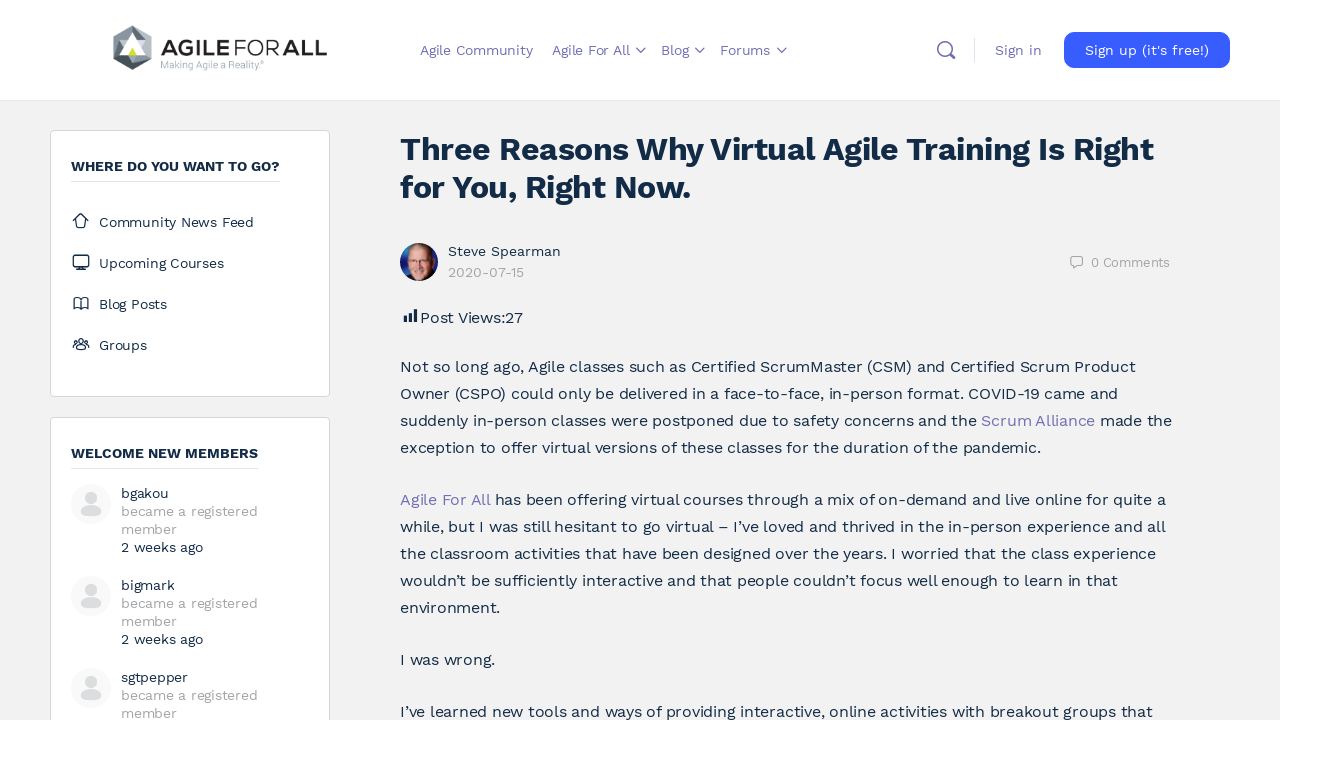

--- FILE ---
content_type: text/html; charset=UTF-8
request_url: https://agileforall.com/three-reasons-why-virtual-agile-training-is-right-for-you-right-now/
body_size: 33147
content:
<!doctype html>
<html lang="en-US">
	<head>
		<meta charset="UTF-8">
		<link rel="profile" href="http://gmpg.org/xfn/11">
		<title>Three Reasons Why Virtual Agile Training Is Right for You, Right Now. &#8211; [Agile for All]</title>
<script type="text/html" id="tmpl-bb-link-preview">
<% if ( link_scrapping ) { %>
	<% if ( link_loading ) { %>
		<span class="bb-url-scrapper-loading bb-ajax-loader"><i class="bb-icon-l bb-icon-spinner animate-spin"></i>Loading preview...</span>
	<% } %>
	<% if ( link_success || link_error ) { %>
		<a title="Cancel Preview" href="#" id="bb-close-link-suggestion">Remove Preview</a>
		<div class="bb-link-preview-container">

			<% if ( link_images && link_images.length && link_success && ! link_error && '' !== link_image_index ) { %>
				<div id="bb-url-scrapper-img-holder">
					<div class="bb-link-preview-image">
						<div class="bb-link-preview-image-cover">
							<img src="<%= link_images[link_image_index] %>"/>
						</div>
						<div class="bb-link-preview-icons">
							<%
							if ( link_images.length > 1 ) { %>
								<a data-bp-tooltip-pos="up" data-bp-tooltip="Change image" href="#" class="icon-exchange toolbar-button bp-tooltip" id="icon-exchange"><i class="bb-icon-l bb-icon-exchange"></i></a>
							<% } %>
							<% if ( link_images.length ) { %>
								<a data-bp-tooltip-pos="up" data-bp-tooltip="Remove image" href="#" class="icon-image-slash toolbar-button bp-tooltip" id="bb-link-preview-remove-image"><i class="bb-icon-l bb-icon-image-slash"></i></a>
							<% } %>
							<a data-bp-tooltip-pos="up" data-bp-tooltip="Confirm" class="toolbar-button bp-tooltip" href="#" id="bb-link-preview-select-image">
								<i class="bb-icon-check bb-icon-l"></i>
							</a>
						</div>
					</div>
					<% if ( link_images.length > 1 ) { %>
						<div class="bb-url-thumb-nav">
							<button type="button" id="bb-url-prevPicButton"><span class="bb-icon-l bb-icon-angle-left"></span></button>
							<button type="button" id="bb-url-nextPicButton"><span class="bb-icon-l bb-icon-angle-right"></span></button>
							<div id="bb-url-scrapper-img-count">
								Image <%= link_image_index + 1 %>&nbsp;of&nbsp;<%= link_images.length %>
							</div>
						</div>
					<% } %>
				</div>
			<% } %>

			<% if ( link_success && ! link_error && link_url ) { %>
				<div class="bb-link-preview-info">
					<% var a = document.createElement('a');
						a.href = link_url;
						var hostname = a.hostname;
						var domainName = hostname.replace('www.', '' );
					%>

					<% if ( 'undefined' !== typeof link_title && link_title.trim() && link_description ) { %>
						<p class="bb-link-preview-link-name"><%= domainName %></p>
					<% } %>

					<% if ( link_success && ! link_error ) { %>
						<p class="bb-link-preview-title"><%= link_title %></p>
					<% } %>

					<% if ( link_success && ! link_error ) { %>
						<div class="bb-link-preview-excerpt"><p><%= link_description %></p></div>
					<% } %>
				</div>
			<% } %>
			<% if ( link_error && ! link_success ) { %>
				<div id="bb-url-error" class="bb-url-error"><%= link_error_msg %></div>
			<% } %>
		</div>
	<% } %>
<% } %>
</script>

            <style id="bb_learndash_30_custom_colors">

                
                .learndash-wrapper .bb-single-course-sidebar .ld-status.ld-primary-background {
                    background-color: #e2e7ed !important;
                    color: inherit !important;
                }

                .learndash-wrapper .ld-course-status .ld-status.ld-status-progress.ld-primary-background {
                    background-color: #ebe9e6 !important;
                    color: inherit !important;
                }

                .learndash-wrapper .learndash_content_wrap .wpProQuiz_content .wpProQuiz_button_reShowQuestion:hover {
                    background-color: #fff !important;
                }

                .learndash-wrapper .learndash_content_wrap .wpProQuiz_content .wpProQuiz_toplistTable th {
                    background-color: transparent !important;
                }

                .learndash-wrapper .wpProQuiz_content .wpProQuiz_button:not(.wpProQuiz_button_reShowQuestion):not(.wpProQuiz_button_restartQuiz) {
                    color: #fff !important;
                }

                .learndash-wrapper .wpProQuiz_content .wpProQuiz_button.wpProQuiz_button_restartQuiz {
                    color: #fff !important;
                }

                .wpProQuiz_content .wpProQuiz_results > div > .wpProQuiz_button,
                .learndash-wrapper .bb-learndash-content-wrap .ld-item-list .ld-item-list-item a.ld-item-name:hover,
                .learndash-wrapper .bb-learndash-content-wrap .ld-item-list .ld-item-list-item .ld-item-list-item-preview:hover a.ld-item-name .ld-item-title,
                .learndash-wrapper .bb-learndash-content-wrap .ld-item-list .ld-item-list-item .ld-item-list-item-preview:hover .ld-expand-button .ld-icon-arrow-down,
                .lms-topic-sidebar-wrapper .lms-lessions-list > ol li a.bb-lesson-head:hover,
                .learndash-wrapper .bb-learndash-content-wrap .ld-primary-color-hover:hover,
                .learndash-wrapper .learndash_content_wrap .ld-table-list-item-quiz .ld-primary-color-hover:hover .ld-item-title,
                .learndash-wrapper .ld-item-list-item-expanded .ld-table-list-items .ld-table-list-item .ld-table-list-item-quiz .ld-primary-color-hover:hover .ld-item-title,
                .learndash-wrapper .ld-table-list .ld-table-list-items div.ld-table-list-item a.ld-table-list-item-preview:hover .ld-topic-title,
                .lms-lesson-content .bb-type-list li a:hover,
                .lms-lesson-content .lms-quiz-list li a:hover,
                .learndash-wrapper .ld-expand-button.ld-button-alternate:hover .ld-icon-arrow-down,
                .learndash-wrapper .ld-table-list .ld-table-list-items div.ld-table-list-item a.ld-table-list-item-preview:hover .ld-topic-title:before,
                .bb-lessons-list .lms-toggle-lesson i:hover,
                .lms-topic-sidebar-wrapper .lms-course-quizzes-list > ul li a:hover,
                .lms-topic-sidebar-wrapper .lms-course-members-list .course-members-list a:hover,
                .lms-topic-sidebar-wrapper .lms-course-members-list .bb-course-member-wrap > .list-members-extra,
                .lms-topic-sidebar-wrapper .lms-course-members-list .bb-course-member-wrap > .list-members-extra:hover,
                .learndash-wrapper .ld-item-list .ld-item-list-item.ld-item-lesson-item .ld-item-list-item-preview .ld-item-name .ld-item-title .ld-item-components span,
                .bb-about-instructor h5 a:hover,
                .learndash_content_wrap .comment-respond .comment-author:hover,
                .single-sfwd-courses .comment-respond .comment-author:hover {
                    color: #00a2e8 !important;
                }

                .learndash-wrapper .learndash_content_wrap #quiz_continue_link,
                .learndash-wrapper .learndash_content_wrap .learndash_mark_complete_button,
                .learndash-wrapper .learndash_content_wrap #learndash_mark_complete_button,
                .learndash-wrapper .learndash_content_wrap .ld-status-complete,
                .learndash-wrapper .learndash_content_wrap .ld-alert-success .ld-button,
                .learndash-wrapper .learndash_content_wrap .ld-alert-success .ld-alert-icon,
                .wpProQuiz_questionList[data-type="assessment_answer"] .wpProQuiz_questionListItem label.is-selected:before,
                .wpProQuiz_questionList[data-type="single"] .wpProQuiz_questionListItem label.is-selected:before,
                .wpProQuiz_questionList[data-type="multiple"] .wpProQuiz_questionListItem label.is-selected:before {
                    background-color: #00a2e8 !important;
                }

                .wpProQuiz_content .wpProQuiz_results > div > .wpProQuiz_button,
                .wpProQuiz_questionList[data-type="multiple"] .wpProQuiz_questionListItem label.is-selected:before {
                    border-color: #00a2e8 !important;
                }

                .learndash-wrapper .wpProQuiz_content .wpProQuiz_button.wpProQuiz_button_restartQuiz,
                .learndash-wrapper .wpProQuiz_content .wpProQuiz_button.wpProQuiz_button_restartQuiz:hover,
                #learndash-page-content .sfwd-course-nav .learndash_next_prev_link a:hover,
                .bb-cover-list-item .ld-primary-background {
                    background-color: #00a2e8 !important;
                }

                
                
                .lms-topic-sidebar-wrapper .ld-secondary-background,
                .i-progress.i-progress-completed,
                .bb-cover-list-item .ld-secondary-background,
                .learndash-wrapper .ld-status-icon.ld-status-complete.ld-secondary-background,
                .learndash-wrapper .ld-status-icon.ld-quiz-complete,
                .ld-progress-bar .ld-progress-bar-percentage.ld-secondary-background {
                    background-color: #1e73be !important;
                }

                .bb-progress .bb-progress-circle {
                    border-color: #1e73be !important;
                }

                .learndash-wrapper .ld-alert-success {
                    border-color: #DCDFE3 !important;
                }

                .learndash-wrapper .ld-secondary-in-progress-icon {
                    color: #1e73be !important;
                }

                .learndash-wrapper .bb-learndash-content-wrap .ld-secondary-in-progress-icon {
                    border-left-color: #DEDFE2 !important;
                    border-top-color: #DEDFE2 !important;
                }

                
                
                .learndash-wrapper .ld-item-list .ld-item-list-item.ld-item-lesson-item .ld-item-name .ld-item-title .ld-item-components span.ld-status-waiting,
                .learndash-wrapper .ld-item-list .ld-item-list-item.ld-item-lesson-item .ld-item-name .ld-item-title .ld-item-components span.ld-status-waiting span.ld-icon,
                .learndash-wrapper .ld-status-waiting {
                    background-color: #dd3333 !important;
                }

                
            </style>

			<meta name='robots' content='max-image-preview:large' />
	<style>img:is([sizes="auto" i], [sizes^="auto," i]) { contain-intrinsic-size: 3000px 1500px }</style>
	<link rel="alternate" type="application/rss+xml" title="[Agile for All] &raquo; Feed" href="https://agileforall.com/feed/" />
<link rel="alternate" type="application/rss+xml" title="[Agile for All] &raquo; Comments Feed" href="https://agileforall.com/comments/feed/" />
<link rel="alternate" type="application/rss+xml" title="[Agile for All] &raquo; Three Reasons Why Virtual Agile Training Is Right for You, Right Now. Comments Feed" href="https://agileforall.com/three-reasons-why-virtual-agile-training-is-right-for-you-right-now/feed/" />
		<!-- This site uses the Google Analytics by ExactMetrics plugin v8.11.1 - Using Analytics tracking - https://www.exactmetrics.com/ -->
		<!-- Note: ExactMetrics is not currently configured on this site. The site owner needs to authenticate with Google Analytics in the ExactMetrics settings panel. -->
					<!-- No tracking code set -->
				<!-- / Google Analytics by ExactMetrics -->
		<style type="text/css" media="all">
/*!
 *  Font Awesome 4.7.0 by @davegandy - http://fontawesome.io - @fontawesome
 *  License - http://fontawesome.io/license (Font: SIL OFL 1.1, CSS: MIT License)
 */
 @font-face{font-family:'FontAwesome';src:url(https://agileforall.com/wp-content/themes/buddyboss-theme/inc/plugins/buddyboss-menu-icons/vendor/kucrut/icon-picker/css/types/./fontawesome-webfont.eot#1768989136);src:url(https://agileforall.com/wp-content/themes/buddyboss-theme/inc/plugins/buddyboss-menu-icons/vendor/kucrut/icon-picker/css/types/./fontawesome-webfont.eot#1768989136) format('embedded-opentype'),url(https://agileforall.com/wp-content/themes/buddyboss-theme/inc/plugins/buddyboss-menu-icons/vendor/kucrut/icon-picker/css/types/./fontawesome-webfont.woff2#1768989136) format('woff2'),url(https://agileforall.com/wp-content/themes/buddyboss-theme/inc/plugins/buddyboss-menu-icons/vendor/kucrut/icon-picker/css/types/./fontawesome-webfont.woff#1768989136) format('woff'),url(https://agileforall.com/wp-content/themes/buddyboss-theme/inc/plugins/buddyboss-menu-icons/vendor/kucrut/icon-picker/css/types/./fontawesome-webfont.ttf#1768989136) format('truetype'),url(https://agileforall.com/wp-content/themes/buddyboss-theme/inc/plugins/buddyboss-menu-icons/vendor/kucrut/icon-picker/css/types/./fontawesome-webfont.svg?v=4.7.0#fontawesomeregular) format('svg');font-weight:400;font-style:normal}.fa{display:inline-block;font:normal normal normal 14px/1 FontAwesome;font-size:inherit;text-rendering:auto;-webkit-font-smoothing:antialiased;-moz-osx-font-smoothing:grayscale}.fa-lg{font-size:1.33333333em;line-height:.75em;vertical-align:-15%}.fa-2x{font-size:2em}.fa-3x{font-size:3em}.fa-4x{font-size:4em}.fa-5x{font-size:5em}.fa-fw{width:1.28571429em;text-align:center}.fa-ul{padding-left:0;margin-left:2.14285714em;list-style-type:none}.fa-ul>li{position:relative}.fa-li{position:absolute;left:-2.14285714em;width:2.14285714em;top:.14285714em;text-align:center}.fa-li.fa-lg{left:-1.85714286em}.fa-border{padding:.2em .25em .15em;border:solid .08em #eee;border-radius:.1em}.fa-pull-left{float:left}.fa-pull-right{float:right}.fa.fa-pull-left{margin-right:.3em}.fa.fa-pull-right{margin-left:.3em}.pull-right{float:right}.pull-left{float:left}.fa.pull-left{margin-right:.3em}.fa.pull-right{margin-left:.3em}.fa-spin{-webkit-animation:fa-spin 2s infinite linear;animation:fa-spin 2s infinite linear}.fa-pulse{-webkit-animation:fa-spin 1s infinite steps(8);animation:fa-spin 1s infinite steps(8)}@-webkit-keyframes fa-spin{0%{-webkit-transform:rotate(0deg);transform:rotate(0deg)}100%{-webkit-transform:rotate(359deg);transform:rotate(359deg)}}@keyframes fa-spin{0%{-webkit-transform:rotate(0deg);transform:rotate(0deg)}100%{-webkit-transform:rotate(359deg);transform:rotate(359deg)}}.fa-rotate-90{-ms-filter:"progid:DXImageTransform.Microsoft.BasicImage(rotation=1)";-webkit-transform:rotate(90deg);-ms-transform:rotate(90deg);transform:rotate(90deg)}.fa-rotate-180{-ms-filter:"progid:DXImageTransform.Microsoft.BasicImage(rotation=2)";-webkit-transform:rotate(180deg);-ms-transform:rotate(180deg);transform:rotate(180deg)}.fa-rotate-270{-ms-filter:"progid:DXImageTransform.Microsoft.BasicImage(rotation=3)";-webkit-transform:rotate(270deg);-ms-transform:rotate(270deg);transform:rotate(270deg)}.fa-flip-horizontal{-ms-filter:"progid:DXImageTransform.Microsoft.BasicImage(rotation=0, mirror=1)";-webkit-transform:scale(-1,1);-ms-transform:scale(-1,1);transform:scale(-1,1)}.fa-flip-vertical{-ms-filter:"progid:DXImageTransform.Microsoft.BasicImage(rotation=2, mirror=1)";-webkit-transform:scale(1,-1);-ms-transform:scale(1,-1);transform:scale(1,-1)}:root .fa-rotate-90,:root .fa-rotate-180,:root .fa-rotate-270,:root .fa-flip-horizontal,:root .fa-flip-vertical{filter:none}.fa-stack{position:relative;display:inline-block;width:2em;height:2em;line-height:2em;vertical-align:middle}.fa-stack-1x,.fa-stack-2x{position:absolute;left:0;width:100%;text-align:center}.fa-stack-1x{line-height:inherit}.fa-stack-2x{font-size:2em}.fa-inverse{color:#fff}.fa-glass:before{content:"\f000"}.fa-music:before{content:"\f001"}.fa-search:before{content:"\f002"}.fa-envelope-o:before{content:"\f003"}.fa-heart:before{content:"\f004"}.fa-star:before{content:"\f005"}.fa-star-o:before{content:"\f006"}.fa-user:before{content:"\f007"}.fa-film:before{content:"\f008"}.fa-th-large:before{content:"\f009"}.fa-th:before{content:"\f00a"}.fa-th-list:before{content:"\f00b"}.fa-check:before{content:"\f00c"}.fa-remove:before,.fa-close:before,.fa-times:before{content:"\f00d"}.fa-search-plus:before{content:"\f00e"}.fa-search-minus:before{content:"\f010"}.fa-power-off:before{content:"\f011"}.fa-signal:before{content:"\f012"}.fa-gear:before,.fa-cog:before{content:"\f013"}.fa-trash-o:before{content:"\f014"}.fa-home:before{content:"\f015"}.fa-file-o:before{content:"\f016"}.fa-clock-o:before{content:"\f017"}.fa-road:before{content:"\f018"}.fa-download:before{content:"\f019"}.fa-arrow-circle-o-down:before{content:"\f01a"}.fa-arrow-circle-o-up:before{content:"\f01b"}.fa-inbox:before{content:"\f01c"}.fa-play-circle-o:before{content:"\f01d"}.fa-rotate-right:before,.fa-repeat:before{content:"\f01e"}.fa-refresh:before{content:"\f021"}.fa-list-alt:before{content:"\f022"}.fa-lock:before{content:"\f023"}.fa-flag:before{content:"\f024"}.fa-headphones:before{content:"\f025"}.fa-volume-off:before{content:"\f026"}.fa-volume-down:before{content:"\f027"}.fa-volume-up:before{content:"\f028"}.fa-qrcode:before{content:"\f029"}.fa-barcode:before{content:"\f02a"}.fa-tag:before{content:"\f02b"}.fa-tags:before{content:"\f02c"}.fa-book:before{content:"\f02d"}.fa-bookmark:before{content:"\f02e"}.fa-print:before{content:"\f02f"}.fa-camera:before{content:"\f030"}.fa-font:before{content:"\f031"}.fa-bold:before{content:"\f032"}.fa-italic:before{content:"\f033"}.fa-text-height:before{content:"\f034"}.fa-text-width:before{content:"\f035"}.fa-align-left:before{content:"\f036"}.fa-align-center:before{content:"\f037"}.fa-align-right:before{content:"\f038"}.fa-align-justify:before{content:"\f039"}.fa-list:before{content:"\f03a"}.fa-dedent:before,.fa-outdent:before{content:"\f03b"}.fa-indent:before{content:"\f03c"}.fa-video-camera:before{content:"\f03d"}.fa-photo:before,.fa-image:before,.fa-picture-o:before{content:"\f03e"}.fa-pencil:before{content:"\f040"}.fa-map-marker:before{content:"\f041"}.fa-adjust:before{content:"\f042"}.fa-tint:before{content:"\f043"}.fa-edit:before,.fa-pencil-square-o:before{content:"\f044"}.fa-share-square-o:before{content:"\f045"}.fa-check-square-o:before{content:"\f046"}.fa-arrows:before{content:"\f047"}.fa-step-backward:before{content:"\f048"}.fa-fast-backward:before{content:"\f049"}.fa-backward:before{content:"\f04a"}.fa-play:before{content:"\f04b"}.fa-pause:before{content:"\f04c"}.fa-stop:before{content:"\f04d"}.fa-forward:before{content:"\f04e"}.fa-fast-forward:before{content:"\f050"}.fa-step-forward:before{content:"\f051"}.fa-eject:before{content:"\f052"}.fa-chevron-left:before{content:"\f053"}.fa-chevron-right:before{content:"\f054"}.fa-plus-circle:before{content:"\f055"}.fa-minus-circle:before{content:"\f056"}.fa-times-circle:before{content:"\f057"}.fa-check-circle:before{content:"\f058"}.fa-question-circle:before{content:"\f059"}.fa-info-circle:before{content:"\f05a"}.fa-crosshairs:before{content:"\f05b"}.fa-times-circle-o:before{content:"\f05c"}.fa-check-circle-o:before{content:"\f05d"}.fa-ban:before{content:"\f05e"}.fa-arrow-left:before{content:"\f060"}.fa-arrow-right:before{content:"\f061"}.fa-arrow-up:before{content:"\f062"}.fa-arrow-down:before{content:"\f063"}.fa-mail-forward:before,.fa-share:before{content:"\f064"}.fa-expand:before{content:"\f065"}.fa-compress:before{content:"\f066"}.fa-plus:before{content:"\f067"}.fa-minus:before{content:"\f068"}.fa-asterisk:before{content:"\f069"}.fa-exclamation-circle:before{content:"\f06a"}.fa-gift:before{content:"\f06b"}.fa-leaf:before{content:"\f06c"}.fa-fire:before{content:"\f06d"}.fa-eye:before{content:"\f06e"}.fa-eye-slash:before{content:"\f070"}.fa-warning:before,.fa-exclamation-triangle:before{content:"\f071"}.fa-plane:before{content:"\f072"}.fa-calendar:before{content:"\f073"}.fa-random:before{content:"\f074"}.fa-comment:before{content:"\f075"}.fa-magnet:before{content:"\f076"}.fa-chevron-up:before{content:"\f077"}.fa-chevron-down:before{content:"\f078"}.fa-retweet:before{content:"\f079"}.fa-shopping-cart:before{content:"\f07a"}.fa-folder:before{content:"\f07b"}.fa-folder-open:before{content:"\f07c"}.fa-arrows-v:before{content:"\f07d"}.fa-arrows-h:before{content:"\f07e"}.fa-bar-chart-o:before,.fa-bar-chart:before{content:"\f080"}.fa-twitter-square:before{content:"\f081"}.fa-facebook-square:before{content:"\f082"}.fa-camera-retro:before{content:"\f083"}.fa-key:before{content:"\f084"}.fa-gears:before,.fa-cogs:before{content:"\f085"}.fa-comments:before{content:"\f086"}.fa-thumbs-o-up:before{content:"\f087"}.fa-thumbs-o-down:before{content:"\f088"}.fa-star-half:before{content:"\f089"}.fa-heart-o:before{content:"\f08a"}.fa-sign-out:before{content:"\f08b"}.fa-linkedin-square:before{content:"\f08c"}.fa-thumb-tack:before{content:"\f08d"}.fa-external-link:before{content:"\f08e"}.fa-sign-in:before{content:"\f090"}.fa-trophy:before{content:"\f091"}.fa-github-square:before{content:"\f092"}.fa-upload:before{content:"\f093"}.fa-lemon-o:before{content:"\f094"}.fa-phone:before{content:"\f095"}.fa-square-o:before{content:"\f096"}.fa-bookmark-o:before{content:"\f097"}.fa-phone-square:before{content:"\f098"}.fa-twitter:before{content:"\f099"}.fa-facebook-f:before,.fa-facebook:before{content:"\f09a"}.fa-github:before{content:"\f09b"}.fa-unlock:before{content:"\f09c"}.fa-credit-card:before{content:"\f09d"}.fa-feed:before,.fa-rss:before{content:"\f09e"}.fa-hdd-o:before{content:"\f0a0"}.fa-bullhorn:before{content:"\f0a1"}.fa-bell:before{content:"\f0f3"}.fa-certificate:before{content:"\f0a3"}.fa-hand-o-right:before{content:"\f0a4"}.fa-hand-o-left:before{content:"\f0a5"}.fa-hand-o-up:before{content:"\f0a6"}.fa-hand-o-down:before{content:"\f0a7"}.fa-arrow-circle-left:before{content:"\f0a8"}.fa-arrow-circle-right:before{content:"\f0a9"}.fa-arrow-circle-up:before{content:"\f0aa"}.fa-arrow-circle-down:before{content:"\f0ab"}.fa-globe:before{content:"\f0ac"}.fa-wrench:before{content:"\f0ad"}.fa-tasks:before{content:"\f0ae"}.fa-filter:before{content:"\f0b0"}.fa-briefcase:before{content:"\f0b1"}.fa-arrows-alt:before{content:"\f0b2"}.fa-group:before,.fa-users:before{content:"\f0c0"}.fa-chain:before,.fa-link:before{content:"\f0c1"}.fa-cloud:before{content:"\f0c2"}.fa-flask:before{content:"\f0c3"}.fa-cut:before,.fa-scissors:before{content:"\f0c4"}.fa-copy:before,.fa-files-o:before{content:"\f0c5"}.fa-paperclip:before{content:"\f0c6"}.fa-save:before,.fa-floppy-o:before{content:"\f0c7"}.fa-square:before{content:"\f0c8"}.fa-navicon:before,.fa-reorder:before,.fa-bars:before{content:"\f0c9"}.fa-list-ul:before{content:"\f0ca"}.fa-list-ol:before{content:"\f0cb"}.fa-strikethrough:before{content:"\f0cc"}.fa-underline:before{content:"\f0cd"}.fa-table:before{content:"\f0ce"}.fa-magic:before{content:"\f0d0"}.fa-truck:before{content:"\f0d1"}.fa-pinterest:before{content:"\f0d2"}.fa-pinterest-square:before{content:"\f0d3"}.fa-google-plus-square:before{content:"\f0d4"}.fa-google-plus:before{content:"\f0d5"}.fa-money:before{content:"\f0d6"}.fa-caret-down:before{content:"\f0d7"}.fa-caret-up:before{content:"\f0d8"}.fa-caret-left:before{content:"\f0d9"}.fa-caret-right:before{content:"\f0da"}.fa-columns:before{content:"\f0db"}.fa-unsorted:before,.fa-sort:before{content:"\f0dc"}.fa-sort-down:before,.fa-sort-desc:before{content:"\f0dd"}.fa-sort-up:before,.fa-sort-asc:before{content:"\f0de"}.fa-envelope:before{content:"\f0e0"}.fa-linkedin:before{content:"\f0e1"}.fa-rotate-left:before,.fa-undo:before{content:"\f0e2"}.fa-legal:before,.fa-gavel:before{content:"\f0e3"}.fa-dashboard:before,.fa-tachometer:before{content:"\f0e4"}.fa-comment-o:before{content:"\f0e5"}.fa-comments-o:before{content:"\f0e6"}.fa-flash:before,.fa-bolt:before{content:"\f0e7"}.fa-sitemap:before{content:"\f0e8"}.fa-umbrella:before{content:"\f0e9"}.fa-paste:before,.fa-clipboard:before{content:"\f0ea"}.fa-lightbulb-o:before{content:"\f0eb"}.fa-exchange:before{content:"\f0ec"}.fa-cloud-download:before{content:"\f0ed"}.fa-cloud-upload:before{content:"\f0ee"}.fa-user-md:before{content:"\f0f0"}.fa-stethoscope:before{content:"\f0f1"}.fa-suitcase:before{content:"\f0f2"}.fa-bell-o:before{content:"\f0a2"}.fa-coffee:before{content:"\f0f4"}.fa-cutlery:before{content:"\f0f5"}.fa-file-text-o:before{content:"\f0f6"}.fa-building-o:before{content:"\f0f7"}.fa-hospital-o:before{content:"\f0f8"}.fa-ambulance:before{content:"\f0f9"}.fa-medkit:before{content:"\f0fa"}.fa-fighter-jet:before{content:"\f0fb"}.fa-beer:before{content:"\f0fc"}.fa-h-square:before{content:"\f0fd"}.fa-plus-square:before{content:"\f0fe"}.fa-angle-double-left:before{content:"\f100"}.fa-angle-double-right:before{content:"\f101"}.fa-angle-double-up:before{content:"\f102"}.fa-angle-double-down:before{content:"\f103"}.fa-angle-left:before{content:"\f104"}.fa-angle-right:before{content:"\f105"}.fa-angle-up:before{content:"\f106"}.fa-angle-down:before{content:"\f107"}.fa-desktop:before{content:"\f108"}.fa-laptop:before{content:"\f109"}.fa-tablet:before{content:"\f10a"}.fa-mobile-phone:before,.fa-mobile:before{content:"\f10b"}.fa-circle-o:before{content:"\f10c"}.fa-quote-left:before{content:"\f10d"}.fa-quote-right:before{content:"\f10e"}.fa-spinner:before{content:"\f110"}.fa-circle:before{content:"\f111"}.fa-mail-reply:before,.fa-reply:before{content:"\f112"}.fa-github-alt:before{content:"\f113"}.fa-folder-o:before{content:"\f114"}.fa-folder-open-o:before{content:"\f115"}.fa-smile-o:before{content:"\f118"}.fa-frown-o:before{content:"\f119"}.fa-meh-o:before{content:"\f11a"}.fa-gamepad:before{content:"\f11b"}.fa-keyboard-o:before{content:"\f11c"}.fa-flag-o:before{content:"\f11d"}.fa-flag-checkered:before{content:"\f11e"}.fa-terminal:before{content:"\f120"}.fa-code:before{content:"\f121"}.fa-mail-reply-all:before,.fa-reply-all:before{content:"\f122"}.fa-star-half-empty:before,.fa-star-half-full:before,.fa-star-half-o:before{content:"\f123"}.fa-location-arrow:before{content:"\f124"}.fa-crop:before{content:"\f125"}.fa-code-fork:before{content:"\f126"}.fa-unlink:before,.fa-chain-broken:before{content:"\f127"}.fa-question:before{content:"\f128"}.fa-info:before{content:"\f129"}.fa-exclamation:before{content:"\f12a"}.fa-superscript:before{content:"\f12b"}.fa-subscript:before{content:"\f12c"}.fa-eraser:before{content:"\f12d"}.fa-puzzle-piece:before{content:"\f12e"}.fa-microphone:before{content:"\f130"}.fa-microphone-slash:before{content:"\f131"}.fa-shield:before{content:"\f132"}.fa-calendar-o:before{content:"\f133"}.fa-fire-extinguisher:before{content:"\f134"}.fa-rocket:before{content:"\f135"}.fa-maxcdn:before{content:"\f136"}.fa-chevron-circle-left:before{content:"\f137"}.fa-chevron-circle-right:before{content:"\f138"}.fa-chevron-circle-up:before{content:"\f139"}.fa-chevron-circle-down:before{content:"\f13a"}.fa-html5:before{content:"\f13b"}.fa-css3:before{content:"\f13c"}.fa-anchor:before{content:"\f13d"}.fa-unlock-alt:before{content:"\f13e"}.fa-bullseye:before{content:"\f140"}.fa-ellipsis-h:before{content:"\f141"}.fa-ellipsis-v:before{content:"\f142"}.fa-rss-square:before{content:"\f143"}.fa-play-circle:before{content:"\f144"}.fa-ticket:before{content:"\f145"}.fa-minus-square:before{content:"\f146"}.fa-minus-square-o:before{content:"\f147"}.fa-level-up:before{content:"\f148"}.fa-level-down:before{content:"\f149"}.fa-check-square:before{content:"\f14a"}.fa-pencil-square:before{content:"\f14b"}.fa-external-link-square:before{content:"\f14c"}.fa-share-square:before{content:"\f14d"}.fa-compass:before{content:"\f14e"}.fa-toggle-down:before,.fa-caret-square-o-down:before{content:"\f150"}.fa-toggle-up:before,.fa-caret-square-o-up:before{content:"\f151"}.fa-toggle-right:before,.fa-caret-square-o-right:before{content:"\f152"}.fa-euro:before,.fa-eur:before{content:"\f153"}.fa-gbp:before{content:"\f154"}.fa-dollar:before,.fa-usd:before{content:"\f155"}.fa-rupee:before,.fa-inr:before{content:"\f156"}.fa-cny:before,.fa-rmb:before,.fa-yen:before,.fa-jpy:before{content:"\f157"}.fa-ruble:before,.fa-rouble:before,.fa-rub:before{content:"\f158"}.fa-won:before,.fa-krw:before{content:"\f159"}.fa-bitcoin:before,.fa-btc:before{content:"\f15a"}.fa-file:before{content:"\f15b"}.fa-file-text:before{content:"\f15c"}.fa-sort-alpha-asc:before{content:"\f15d"}.fa-sort-alpha-desc:before{content:"\f15e"}.fa-sort-amount-asc:before{content:"\f160"}.fa-sort-amount-desc:before{content:"\f161"}.fa-sort-numeric-asc:before{content:"\f162"}.fa-sort-numeric-desc:before{content:"\f163"}.fa-thumbs-up:before{content:"\f164"}.fa-thumbs-down:before{content:"\f165"}.fa-youtube-square:before{content:"\f166"}.fa-youtube:before{content:"\f167"}.fa-xing:before{content:"\f168"}.fa-xing-square:before{content:"\f169"}.fa-youtube-play:before{content:"\f16a"}.fa-dropbox:before{content:"\f16b"}.fa-stack-overflow:before{content:"\f16c"}.fa-instagram:before{content:"\f16d"}.fa-flickr:before{content:"\f16e"}.fa-adn:before{content:"\f170"}.fa-bitbucket:before{content:"\f171"}.fa-bitbucket-square:before{content:"\f172"}.fa-tumblr:before{content:"\f173"}.fa-tumblr-square:before{content:"\f174"}.fa-long-arrow-down:before{content:"\f175"}.fa-long-arrow-up:before{content:"\f176"}.fa-long-arrow-left:before{content:"\f177"}.fa-long-arrow-right:before{content:"\f178"}.fa-apple:before{content:"\f179"}.fa-windows:before{content:"\f17a"}.fa-android:before{content:"\f17b"}.fa-linux:before{content:"\f17c"}.fa-dribbble:before{content:"\f17d"}.fa-skype:before{content:"\f17e"}.fa-foursquare:before{content:"\f180"}.fa-trello:before{content:"\f181"}.fa-female:before{content:"\f182"}.fa-male:before{content:"\f183"}.fa-gittip:before,.fa-gratipay:before{content:"\f184"}.fa-sun-o:before{content:"\f185"}.fa-moon-o:before{content:"\f186"}.fa-archive:before{content:"\f187"}.fa-bug:before{content:"\f188"}.fa-vk:before{content:"\f189"}.fa-weibo:before{content:"\f18a"}.fa-renren:before{content:"\f18b"}.fa-pagelines:before{content:"\f18c"}.fa-stack-exchange:before{content:"\f18d"}.fa-arrow-circle-o-right:before{content:"\f18e"}.fa-arrow-circle-o-left:before{content:"\f190"}.fa-toggle-left:before,.fa-caret-square-o-left:before{content:"\f191"}.fa-dot-circle-o:before{content:"\f192"}.fa-wheelchair:before{content:"\f193"}.fa-vimeo-square:before{content:"\f194"}.fa-turkish-lira:before,.fa-try:before{content:"\f195"}.fa-plus-square-o:before{content:"\f196"}.fa-space-shuttle:before{content:"\f197"}.fa-slack:before{content:"\f198"}.fa-envelope-square:before{content:"\f199"}.fa-wordpress:before{content:"\f19a"}.fa-openid:before{content:"\f19b"}.fa-institution:before,.fa-bank:before,.fa-university:before{content:"\f19c"}.fa-mortar-board:before,.fa-graduation-cap:before{content:"\f19d"}.fa-yahoo:before{content:"\f19e"}.fa-google:before{content:"\f1a0"}.fa-reddit:before{content:"\f1a1"}.fa-reddit-square:before{content:"\f1a2"}.fa-stumbleupon-circle:before{content:"\f1a3"}.fa-stumbleupon:before{content:"\f1a4"}.fa-delicious:before{content:"\f1a5"}.fa-digg:before{content:"\f1a6"}.fa-pied-piper-pp:before{content:"\f1a7"}.fa-pied-piper-alt:before{content:"\f1a8"}.fa-drupal:before{content:"\f1a9"}.fa-joomla:before{content:"\f1aa"}.fa-language:before{content:"\f1ab"}.fa-fax:before{content:"\f1ac"}.fa-building:before{content:"\f1ad"}.fa-child:before{content:"\f1ae"}.fa-paw:before{content:"\f1b0"}.fa-spoon:before{content:"\f1b1"}.fa-cube:before{content:"\f1b2"}.fa-cubes:before{content:"\f1b3"}.fa-behance:before{content:"\f1b4"}.fa-behance-square:before{content:"\f1b5"}.fa-steam:before{content:"\f1b6"}.fa-steam-square:before{content:"\f1b7"}.fa-recycle:before{content:"\f1b8"}.fa-automobile:before,.fa-car:before{content:"\f1b9"}.fa-cab:before,.fa-taxi:before{content:"\f1ba"}.fa-tree:before{content:"\f1bb"}.fa-spotify:before{content:"\f1bc"}.fa-deviantart:before{content:"\f1bd"}.fa-soundcloud:before{content:"\f1be"}.fa-database:before{content:"\f1c0"}.fa-file-pdf-o:before{content:"\f1c1"}.fa-file-word-o:before{content:"\f1c2"}.fa-file-excel-o:before{content:"\f1c3"}.fa-file-powerpoint-o:before{content:"\f1c4"}.fa-file-photo-o:before,.fa-file-picture-o:before,.fa-file-image-o:before{content:"\f1c5"}.fa-file-zip-o:before,.fa-file-archive-o:before{content:"\f1c6"}.fa-file-sound-o:before,.fa-file-audio-o:before{content:"\f1c7"}.fa-file-movie-o:before,.fa-file-video-o:before{content:"\f1c8"}.fa-file-code-o:before{content:"\f1c9"}.fa-vine:before{content:"\f1ca"}.fa-codepen:before{content:"\f1cb"}.fa-jsfiddle:before{content:"\f1cc"}.fa-life-bouy:before,.fa-life-buoy:before,.fa-life-saver:before,.fa-support:before,.fa-life-ring:before{content:"\f1cd"}.fa-circle-o-notch:before{content:"\f1ce"}.fa-ra:before,.fa-resistance:before,.fa-rebel:before{content:"\f1d0"}.fa-ge:before,.fa-empire:before{content:"\f1d1"}.fa-git-square:before{content:"\f1d2"}.fa-git:before{content:"\f1d3"}.fa-y-combinator-square:before,.fa-yc-square:before,.fa-hacker-news:before{content:"\f1d4"}.fa-tencent-weibo:before{content:"\f1d5"}.fa-qq:before{content:"\f1d6"}.fa-wechat:before,.fa-weixin:before{content:"\f1d7"}.fa-send:before,.fa-paper-plane:before{content:"\f1d8"}.fa-send-o:before,.fa-paper-plane-o:before{content:"\f1d9"}.fa-history:before{content:"\f1da"}.fa-circle-thin:before{content:"\f1db"}.fa-header:before{content:"\f1dc"}.fa-paragraph:before{content:"\f1dd"}.fa-sliders:before{content:"\f1de"}.fa-share-alt:before{content:"\f1e0"}.fa-share-alt-square:before{content:"\f1e1"}.fa-bomb:before{content:"\f1e2"}.fa-soccer-ball-o:before,.fa-futbol-o:before{content:"\f1e3"}.fa-tty:before{content:"\f1e4"}.fa-binoculars:before{content:"\f1e5"}.fa-plug:before{content:"\f1e6"}.fa-slideshare:before{content:"\f1e7"}.fa-twitch:before{content:"\f1e8"}.fa-yelp:before{content:"\f1e9"}.fa-newspaper-o:before{content:"\f1ea"}.fa-wifi:before{content:"\f1eb"}.fa-calculator:before{content:"\f1ec"}.fa-paypal:before{content:"\f1ed"}.fa-google-wallet:before{content:"\f1ee"}.fa-cc-visa:before{content:"\f1f0"}.fa-cc-mastercard:before{content:"\f1f1"}.fa-cc-discover:before{content:"\f1f2"}.fa-cc-amex:before{content:"\f1f3"}.fa-cc-paypal:before{content:"\f1f4"}.fa-cc-stripe:before{content:"\f1f5"}.fa-bell-slash:before{content:"\f1f6"}.fa-bell-slash-o:before{content:"\f1f7"}.fa-trash:before{content:"\f1f8"}.fa-copyright:before{content:"\f1f9"}.fa-at:before{content:"\f1fa"}.fa-eyedropper:before{content:"\f1fb"}.fa-paint-brush:before{content:"\f1fc"}.fa-birthday-cake:before{content:"\f1fd"}.fa-area-chart:before{content:"\f1fe"}.fa-pie-chart:before{content:"\f200"}.fa-line-chart:before{content:"\f201"}.fa-lastfm:before{content:"\f202"}.fa-lastfm-square:before{content:"\f203"}.fa-toggle-off:before{content:"\f204"}.fa-toggle-on:before{content:"\f205"}.fa-bicycle:before{content:"\f206"}.fa-bus:before{content:"\f207"}.fa-ioxhost:before{content:"\f208"}.fa-angellist:before{content:"\f209"}.fa-cc:before{content:"\f20a"}.fa-shekel:before,.fa-sheqel:before,.fa-ils:before{content:"\f20b"}.fa-meanpath:before{content:"\f20c"}.fa-buysellads:before{content:"\f20d"}.fa-connectdevelop:before{content:"\f20e"}.fa-dashcube:before{content:"\f210"}.fa-forumbee:before{content:"\f211"}.fa-leanpub:before{content:"\f212"}.fa-sellsy:before{content:"\f213"}.fa-shirtsinbulk:before{content:"\f214"}.fa-simplybuilt:before{content:"\f215"}.fa-skyatlas:before{content:"\f216"}.fa-cart-plus:before{content:"\f217"}.fa-cart-arrow-down:before{content:"\f218"}.fa-diamond:before{content:"\f219"}.fa-ship:before{content:"\f21a"}.fa-user-secret:before{content:"\f21b"}.fa-motorcycle:before{content:"\f21c"}.fa-street-view:before{content:"\f21d"}.fa-heartbeat:before{content:"\f21e"}.fa-venus:before{content:"\f221"}.fa-mars:before{content:"\f222"}.fa-mercury:before{content:"\f223"}.fa-intersex:before,.fa-transgender:before{content:"\f224"}.fa-transgender-alt:before{content:"\f225"}.fa-venus-double:before{content:"\f226"}.fa-mars-double:before{content:"\f227"}.fa-venus-mars:before{content:"\f228"}.fa-mars-stroke:before{content:"\f229"}.fa-mars-stroke-v:before{content:"\f22a"}.fa-mars-stroke-h:before{content:"\f22b"}.fa-neuter:before{content:"\f22c"}.fa-genderless:before{content:"\f22d"}.fa-facebook-official:before{content:"\f230"}.fa-pinterest-p:before{content:"\f231"}.fa-whatsapp:before{content:"\f232"}.fa-server:before{content:"\f233"}.fa-user-plus:before{content:"\f234"}.fa-user-times:before{content:"\f235"}.fa-hotel:before,.fa-bed:before{content:"\f236"}.fa-viacoin:before{content:"\f237"}.fa-train:before{content:"\f238"}.fa-subway:before{content:"\f239"}.fa-medium:before{content:"\f23a"}.fa-yc:before,.fa-y-combinator:before{content:"\f23b"}.fa-optin-monster:before{content:"\f23c"}.fa-opencart:before{content:"\f23d"}.fa-expeditedssl:before{content:"\f23e"}.fa-battery-4:before,.fa-battery:before,.fa-battery-full:before{content:"\f240"}.fa-battery-3:before,.fa-battery-three-quarters:before{content:"\f241"}.fa-battery-2:before,.fa-battery-half:before{content:"\f242"}.fa-battery-1:before,.fa-battery-quarter:before{content:"\f243"}.fa-battery-0:before,.fa-battery-empty:before{content:"\f244"}.fa-mouse-pointer:before{content:"\f245"}.fa-i-cursor:before{content:"\f246"}.fa-object-group:before{content:"\f247"}.fa-object-ungroup:before{content:"\f248"}.fa-sticky-note:before{content:"\f249"}.fa-sticky-note-o:before{content:"\f24a"}.fa-cc-jcb:before{content:"\f24b"}.fa-cc-diners-club:before{content:"\f24c"}.fa-clone:before{content:"\f24d"}.fa-balance-scale:before{content:"\f24e"}.fa-hourglass-o:before{content:"\f250"}.fa-hourglass-1:before,.fa-hourglass-start:before{content:"\f251"}.fa-hourglass-2:before,.fa-hourglass-half:before{content:"\f252"}.fa-hourglass-3:before,.fa-hourglass-end:before{content:"\f253"}.fa-hourglass:before{content:"\f254"}.fa-hand-grab-o:before,.fa-hand-rock-o:before{content:"\f255"}.fa-hand-stop-o:before,.fa-hand-paper-o:before{content:"\f256"}.fa-hand-scissors-o:before{content:"\f257"}.fa-hand-lizard-o:before{content:"\f258"}.fa-hand-spock-o:before{content:"\f259"}.fa-hand-pointer-o:before{content:"\f25a"}.fa-hand-peace-o:before{content:"\f25b"}.fa-trademark:before{content:"\f25c"}.fa-registered:before{content:"\f25d"}.fa-creative-commons:before{content:"\f25e"}.fa-gg:before{content:"\f260"}.fa-gg-circle:before{content:"\f261"}.fa-tripadvisor:before{content:"\f262"}.fa-odnoklassniki:before{content:"\f263"}.fa-odnoklassniki-square:before{content:"\f264"}.fa-get-pocket:before{content:"\f265"}.fa-wikipedia-w:before{content:"\f266"}.fa-safari:before{content:"\f267"}.fa-chrome:before{content:"\f268"}.fa-firefox:before{content:"\f269"}.fa-opera:before{content:"\f26a"}.fa-internet-explorer:before{content:"\f26b"}.fa-tv:before,.fa-television:before{content:"\f26c"}.fa-contao:before{content:"\f26d"}.fa-500px:before{content:"\f26e"}.fa-amazon:before{content:"\f270"}.fa-calendar-plus-o:before{content:"\f271"}.fa-calendar-minus-o:before{content:"\f272"}.fa-calendar-times-o:before{content:"\f273"}.fa-calendar-check-o:before{content:"\f274"}.fa-industry:before{content:"\f275"}.fa-map-pin:before{content:"\f276"}.fa-map-signs:before{content:"\f277"}.fa-map-o:before{content:"\f278"}.fa-map:before{content:"\f279"}.fa-commenting:before{content:"\f27a"}.fa-commenting-o:before{content:"\f27b"}.fa-houzz:before{content:"\f27c"}.fa-vimeo:before{content:"\f27d"}.fa-black-tie:before{content:"\f27e"}.fa-fonticons:before{content:"\f280"}.fa-reddit-alien:before{content:"\f281"}.fa-edge:before{content:"\f282"}.fa-credit-card-alt:before{content:"\f283"}.fa-codiepie:before{content:"\f284"}.fa-modx:before{content:"\f285"}.fa-fort-awesome:before{content:"\f286"}.fa-usb:before{content:"\f287"}.fa-product-hunt:before{content:"\f288"}.fa-mixcloud:before{content:"\f289"}.fa-scribd:before{content:"\f28a"}.fa-pause-circle:before{content:"\f28b"}.fa-pause-circle-o:before{content:"\f28c"}.fa-stop-circle:before{content:"\f28d"}.fa-stop-circle-o:before{content:"\f28e"}.fa-shopping-bag:before{content:"\f290"}.fa-shopping-basket:before{content:"\f291"}.fa-hashtag:before{content:"\f292"}.fa-bluetooth:before{content:"\f293"}.fa-bluetooth-b:before{content:"\f294"}.fa-percent:before{content:"\f295"}.fa-gitlab:before{content:"\f296"}.fa-wpbeginner:before{content:"\f297"}.fa-wpforms:before{content:"\f298"}.fa-envira:before{content:"\f299"}.fa-universal-access:before{content:"\f29a"}.fa-wheelchair-alt:before{content:"\f29b"}.fa-question-circle-o:before{content:"\f29c"}.fa-blind:before{content:"\f29d"}.fa-audio-description:before{content:"\f29e"}.fa-volume-control-phone:before{content:"\f2a0"}.fa-braille:before{content:"\f2a1"}.fa-assistive-listening-systems:before{content:"\f2a2"}.fa-asl-interpreting:before,.fa-american-sign-language-interpreting:before{content:"\f2a3"}.fa-deafness:before,.fa-hard-of-hearing:before,.fa-deaf:before{content:"\f2a4"}.fa-glide:before{content:"\f2a5"}.fa-glide-g:before{content:"\f2a6"}.fa-signing:before,.fa-sign-language:before{content:"\f2a7"}.fa-low-vision:before{content:"\f2a8"}.fa-viadeo:before{content:"\f2a9"}.fa-viadeo-square:before{content:"\f2aa"}.fa-snapchat:before{content:"\f2ab"}.fa-snapchat-ghost:before{content:"\f2ac"}.fa-snapchat-square:before{content:"\f2ad"}.fa-pied-piper:before{content:"\f2ae"}.fa-first-order:before{content:"\f2b0"}.fa-yoast:before{content:"\f2b1"}.fa-themeisle:before{content:"\f2b2"}.fa-google-plus-circle:before,.fa-google-plus-official:before{content:"\f2b3"}.fa-fa:before,.fa-font-awesome:before{content:"\f2b4"}.fa-handshake-o:before{content:"\f2b5"}.fa-envelope-open:before{content:"\f2b6"}.fa-envelope-open-o:before{content:"\f2b7"}.fa-linode:before{content:"\f2b8"}.fa-address-book:before{content:"\f2b9"}.fa-address-book-o:before{content:"\f2ba"}.fa-vcard:before,.fa-address-card:before{content:"\f2bb"}.fa-vcard-o:before,.fa-address-card-o:before{content:"\f2bc"}.fa-user-circle:before{content:"\f2bd"}.fa-user-circle-o:before{content:"\f2be"}.fa-user-o:before{content:"\f2c0"}.fa-id-badge:before{content:"\f2c1"}.fa-drivers-license:before,.fa-id-card:before{content:"\f2c2"}.fa-drivers-license-o:before,.fa-id-card-o:before{content:"\f2c3"}.fa-quora:before{content:"\f2c4"}.fa-free-code-camp:before{content:"\f2c5"}.fa-telegram:before{content:"\f2c6"}.fa-thermometer-4:before,.fa-thermometer:before,.fa-thermometer-full:before{content:"\f2c7"}.fa-thermometer-3:before,.fa-thermometer-three-quarters:before{content:"\f2c8"}.fa-thermometer-2:before,.fa-thermometer-half:before{content:"\f2c9"}.fa-thermometer-1:before,.fa-thermometer-quarter:before{content:"\f2ca"}.fa-thermometer-0:before,.fa-thermometer-empty:before{content:"\f2cb"}.fa-shower:before{content:"\f2cc"}.fa-bathtub:before,.fa-s15:before,.fa-bath:before{content:"\f2cd"}.fa-podcast:before{content:"\f2ce"}.fa-window-maximize:before{content:"\f2d0"}.fa-window-minimize:before{content:"\f2d1"}.fa-window-restore:before{content:"\f2d2"}.fa-times-rectangle:before,.fa-window-close:before{content:"\f2d3"}.fa-times-rectangle-o:before,.fa-window-close-o:before{content:"\f2d4"}.fa-bandcamp:before{content:"\f2d5"}.fa-grav:before{content:"\f2d6"}.fa-etsy:before{content:"\f2d7"}.fa-imdb:before{content:"\f2d8"}.fa-ravelry:before{content:"\f2d9"}.fa-eercast:before{content:"\f2da"}.fa-microchip:before{content:"\f2db"}.fa-snowflake-o:before{content:"\f2dc"}.fa-superpowers:before{content:"\f2dd"}.fa-wpexplorer:before{content:"\f2de"}.fa-meetup:before{content:"\f2e0"}.sr-only{position:absolute;width:1px;height:1px;padding:0;margin:-1px;overflow:hidden;clip:rect(0,0,0,0);border:0}.sr-only-focusable:active,.sr-only-focusable:focus{position:static;width:auto;height:auto;margin:0;overflow:visible;clip:auto}
</style>
<style id='classic-theme-styles-inline-css' type='text/css'>
/*! This file is auto-generated */
.wp-block-button__link{color:#fff;background-color:#32373c;border-radius:9999px;box-shadow:none;text-decoration:none;padding:calc(.667em + 2px) calc(1.333em + 2px);font-size:1.125em}.wp-block-file__button{background:#32373c;color:#fff;text-decoration:none}
</style>
<style id='groundhogg-forms-style-2-inline-css' type='text/css'>
/*!***************************************************************************************************************************************************************************************************************************************!*\
  !*** css ./node_modules/css-loader/dist/cjs.js??ruleSet[1].rules[4].use[1]!./node_modules/postcss-loader/dist/cjs.js??ruleSet[1].rules[4].use[2]!./node_modules/sass-loader/dist/cjs.js??ruleSet[1].rules[4].use[3]!./src/style.scss ***!
  \***************************************************************************************************************************************************************************************************************************************/
/**
 * The following styles get applied both on the front of your site
 * and in the editor.
 *
 * Replace them with your own styles or remove the file completely.
 */
.wp-block-groundhogg-forms {
  margin: 1em 0;
}

/*# sourceMappingURL=style-index.css.map*/
</style>
<style id='global-styles-inline-css' type='text/css'>
:root{--wp--preset--aspect-ratio--square: 1;--wp--preset--aspect-ratio--4-3: 4/3;--wp--preset--aspect-ratio--3-4: 3/4;--wp--preset--aspect-ratio--3-2: 3/2;--wp--preset--aspect-ratio--2-3: 2/3;--wp--preset--aspect-ratio--16-9: 16/9;--wp--preset--aspect-ratio--9-16: 9/16;--wp--preset--color--black: #000000;--wp--preset--color--cyan-bluish-gray: #abb8c3;--wp--preset--color--white: #ffffff;--wp--preset--color--pale-pink: #f78da7;--wp--preset--color--vivid-red: #cf2e2e;--wp--preset--color--luminous-vivid-orange: #ff6900;--wp--preset--color--luminous-vivid-amber: #fcb900;--wp--preset--color--light-green-cyan: #7bdcb5;--wp--preset--color--vivid-green-cyan: #00d084;--wp--preset--color--pale-cyan-blue: #8ed1fc;--wp--preset--color--vivid-cyan-blue: #0693e3;--wp--preset--color--vivid-purple: #9b51e0;--wp--preset--gradient--vivid-cyan-blue-to-vivid-purple: linear-gradient(135deg,rgba(6,147,227,1) 0%,rgb(155,81,224) 100%);--wp--preset--gradient--light-green-cyan-to-vivid-green-cyan: linear-gradient(135deg,rgb(122,220,180) 0%,rgb(0,208,130) 100%);--wp--preset--gradient--luminous-vivid-amber-to-luminous-vivid-orange: linear-gradient(135deg,rgba(252,185,0,1) 0%,rgba(255,105,0,1) 100%);--wp--preset--gradient--luminous-vivid-orange-to-vivid-red: linear-gradient(135deg,rgba(255,105,0,1) 0%,rgb(207,46,46) 100%);--wp--preset--gradient--very-light-gray-to-cyan-bluish-gray: linear-gradient(135deg,rgb(238,238,238) 0%,rgb(169,184,195) 100%);--wp--preset--gradient--cool-to-warm-spectrum: linear-gradient(135deg,rgb(74,234,220) 0%,rgb(151,120,209) 20%,rgb(207,42,186) 40%,rgb(238,44,130) 60%,rgb(251,105,98) 80%,rgb(254,248,76) 100%);--wp--preset--gradient--blush-light-purple: linear-gradient(135deg,rgb(255,206,236) 0%,rgb(152,150,240) 100%);--wp--preset--gradient--blush-bordeaux: linear-gradient(135deg,rgb(254,205,165) 0%,rgb(254,45,45) 50%,rgb(107,0,62) 100%);--wp--preset--gradient--luminous-dusk: linear-gradient(135deg,rgb(255,203,112) 0%,rgb(199,81,192) 50%,rgb(65,88,208) 100%);--wp--preset--gradient--pale-ocean: linear-gradient(135deg,rgb(255,245,203) 0%,rgb(182,227,212) 50%,rgb(51,167,181) 100%);--wp--preset--gradient--electric-grass: linear-gradient(135deg,rgb(202,248,128) 0%,rgb(113,206,126) 100%);--wp--preset--gradient--midnight: linear-gradient(135deg,rgb(2,3,129) 0%,rgb(40,116,252) 100%);--wp--preset--font-size--small: 13px;--wp--preset--font-size--medium: 20px;--wp--preset--font-size--large: 36px;--wp--preset--font-size--x-large: 42px;--wp--preset--spacing--20: 0.44rem;--wp--preset--spacing--30: 0.67rem;--wp--preset--spacing--40: 1rem;--wp--preset--spacing--50: 1.5rem;--wp--preset--spacing--60: 2.25rem;--wp--preset--spacing--70: 3.38rem;--wp--preset--spacing--80: 5.06rem;--wp--preset--shadow--natural: 6px 6px 9px rgba(0, 0, 0, 0.2);--wp--preset--shadow--deep: 12px 12px 50px rgba(0, 0, 0, 0.4);--wp--preset--shadow--sharp: 6px 6px 0px rgba(0, 0, 0, 0.2);--wp--preset--shadow--outlined: 6px 6px 0px -3px rgba(255, 255, 255, 1), 6px 6px rgba(0, 0, 0, 1);--wp--preset--shadow--crisp: 6px 6px 0px rgba(0, 0, 0, 1);}:where(.is-layout-flex){gap: 0.5em;}:where(.is-layout-grid){gap: 0.5em;}body .is-layout-flex{display: flex;}.is-layout-flex{flex-wrap: wrap;align-items: center;}.is-layout-flex > :is(*, div){margin: 0;}body .is-layout-grid{display: grid;}.is-layout-grid > :is(*, div){margin: 0;}:where(.wp-block-columns.is-layout-flex){gap: 2em;}:where(.wp-block-columns.is-layout-grid){gap: 2em;}:where(.wp-block-post-template.is-layout-flex){gap: 1.25em;}:where(.wp-block-post-template.is-layout-grid){gap: 1.25em;}.has-black-color{color: var(--wp--preset--color--black) !important;}.has-cyan-bluish-gray-color{color: var(--wp--preset--color--cyan-bluish-gray) !important;}.has-white-color{color: var(--wp--preset--color--white) !important;}.has-pale-pink-color{color: var(--wp--preset--color--pale-pink) !important;}.has-vivid-red-color{color: var(--wp--preset--color--vivid-red) !important;}.has-luminous-vivid-orange-color{color: var(--wp--preset--color--luminous-vivid-orange) !important;}.has-luminous-vivid-amber-color{color: var(--wp--preset--color--luminous-vivid-amber) !important;}.has-light-green-cyan-color{color: var(--wp--preset--color--light-green-cyan) !important;}.has-vivid-green-cyan-color{color: var(--wp--preset--color--vivid-green-cyan) !important;}.has-pale-cyan-blue-color{color: var(--wp--preset--color--pale-cyan-blue) !important;}.has-vivid-cyan-blue-color{color: var(--wp--preset--color--vivid-cyan-blue) !important;}.has-vivid-purple-color{color: var(--wp--preset--color--vivid-purple) !important;}.has-black-background-color{background-color: var(--wp--preset--color--black) !important;}.has-cyan-bluish-gray-background-color{background-color: var(--wp--preset--color--cyan-bluish-gray) !important;}.has-white-background-color{background-color: var(--wp--preset--color--white) !important;}.has-pale-pink-background-color{background-color: var(--wp--preset--color--pale-pink) !important;}.has-vivid-red-background-color{background-color: var(--wp--preset--color--vivid-red) !important;}.has-luminous-vivid-orange-background-color{background-color: var(--wp--preset--color--luminous-vivid-orange) !important;}.has-luminous-vivid-amber-background-color{background-color: var(--wp--preset--color--luminous-vivid-amber) !important;}.has-light-green-cyan-background-color{background-color: var(--wp--preset--color--light-green-cyan) !important;}.has-vivid-green-cyan-background-color{background-color: var(--wp--preset--color--vivid-green-cyan) !important;}.has-pale-cyan-blue-background-color{background-color: var(--wp--preset--color--pale-cyan-blue) !important;}.has-vivid-cyan-blue-background-color{background-color: var(--wp--preset--color--vivid-cyan-blue) !important;}.has-vivid-purple-background-color{background-color: var(--wp--preset--color--vivid-purple) !important;}.has-black-border-color{border-color: var(--wp--preset--color--black) !important;}.has-cyan-bluish-gray-border-color{border-color: var(--wp--preset--color--cyan-bluish-gray) !important;}.has-white-border-color{border-color: var(--wp--preset--color--white) !important;}.has-pale-pink-border-color{border-color: var(--wp--preset--color--pale-pink) !important;}.has-vivid-red-border-color{border-color: var(--wp--preset--color--vivid-red) !important;}.has-luminous-vivid-orange-border-color{border-color: var(--wp--preset--color--luminous-vivid-orange) !important;}.has-luminous-vivid-amber-border-color{border-color: var(--wp--preset--color--luminous-vivid-amber) !important;}.has-light-green-cyan-border-color{border-color: var(--wp--preset--color--light-green-cyan) !important;}.has-vivid-green-cyan-border-color{border-color: var(--wp--preset--color--vivid-green-cyan) !important;}.has-pale-cyan-blue-border-color{border-color: var(--wp--preset--color--pale-cyan-blue) !important;}.has-vivid-cyan-blue-border-color{border-color: var(--wp--preset--color--vivid-cyan-blue) !important;}.has-vivid-purple-border-color{border-color: var(--wp--preset--color--vivid-purple) !important;}.has-vivid-cyan-blue-to-vivid-purple-gradient-background{background: var(--wp--preset--gradient--vivid-cyan-blue-to-vivid-purple) !important;}.has-light-green-cyan-to-vivid-green-cyan-gradient-background{background: var(--wp--preset--gradient--light-green-cyan-to-vivid-green-cyan) !important;}.has-luminous-vivid-amber-to-luminous-vivid-orange-gradient-background{background: var(--wp--preset--gradient--luminous-vivid-amber-to-luminous-vivid-orange) !important;}.has-luminous-vivid-orange-to-vivid-red-gradient-background{background: var(--wp--preset--gradient--luminous-vivid-orange-to-vivid-red) !important;}.has-very-light-gray-to-cyan-bluish-gray-gradient-background{background: var(--wp--preset--gradient--very-light-gray-to-cyan-bluish-gray) !important;}.has-cool-to-warm-spectrum-gradient-background{background: var(--wp--preset--gradient--cool-to-warm-spectrum) !important;}.has-blush-light-purple-gradient-background{background: var(--wp--preset--gradient--blush-light-purple) !important;}.has-blush-bordeaux-gradient-background{background: var(--wp--preset--gradient--blush-bordeaux) !important;}.has-luminous-dusk-gradient-background{background: var(--wp--preset--gradient--luminous-dusk) !important;}.has-pale-ocean-gradient-background{background: var(--wp--preset--gradient--pale-ocean) !important;}.has-electric-grass-gradient-background{background: var(--wp--preset--gradient--electric-grass) !important;}.has-midnight-gradient-background{background: var(--wp--preset--gradient--midnight) !important;}.has-small-font-size{font-size: var(--wp--preset--font-size--small) !important;}.has-medium-font-size{font-size: var(--wp--preset--font-size--medium) !important;}.has-large-font-size{font-size: var(--wp--preset--font-size--large) !important;}.has-x-large-font-size{font-size: var(--wp--preset--font-size--x-large) !important;}
:where(.wp-block-post-template.is-layout-flex){gap: 1.25em;}:where(.wp-block-post-template.is-layout-grid){gap: 1.25em;}
:where(.wp-block-columns.is-layout-flex){gap: 2em;}:where(.wp-block-columns.is-layout-grid){gap: 2em;}
:root :where(.wp-block-pullquote){font-size: 1.5em;line-height: 1.6;}
</style>
<link rel='stylesheet' id='buddyboss-theme-template-css' href='https://agileforall.com/wp-content/themes/buddyboss-theme/assets/css/template-v1.min.css' type='text/css' media='all' />
<link rel='stylesheet' id='wpo_min-header-0-css' href='https://agileforall.com/wp-content/cache/wpo-minify/1768989136/assets/wpo-minify-header-ae014aa7.min.css' type='text/css' media='all' />
<link rel='stylesheet' id='genericons-css' href='https://agileforall.com/wp-content/themes/buddyboss-theme/inc/plugins/buddyboss-menu-icons/vendor/kucrut/icon-picker/css/types/genericons.css' type='text/css' media='all' />
<link rel='stylesheet' id='wpo_min-header-2-css' href='https://agileforall.com/wp-content/cache/wpo-minify/1768989136/assets/wpo-minify-header-1cac5123.min.css' type='text/css' media='all' />
<script type="text/javascript" id="wpo_min-header-0-js-extra">
/* <![CDATA[ */
var bbemojiSettings = {"baseUrl":"https:\/\/s.w.org\/images\/core\/emoji\/14.0.0\/72x72\/","ext":".png","svgUrl":"https:\/\/s.w.org\/images\/core\/emoji\/14.0.0\/svg\/","svgExt":".svg"};
var bbemojiSettings = {"baseUrl":"https:\/\/s.w.org\/images\/core\/emoji\/14.0.0\/72x72\/","ext":".png","svgUrl":"https:\/\/s.w.org\/images\/core\/emoji\/14.0.0\/svg\/","svgExt":".svg"};
var bbReactionVars = {"ajax_url":"https:\/\/agileforall.com\/wp-admin\/admin-ajax.php"};
var bbTutorLMSVars = {"ajax_url":"https:\/\/agileforall.com\/wp-admin\/admin-ajax.php","select_course_placeholder":"Start typing a course name to associate with this group."};
var UncannyToolkit = {"ajax":{"url":"https:\/\/agileforall.com\/wp-admin\/admin-ajax.php","nonce":"460a75a437"},"integrity":{"shouldPreventConcurrentLogin":false},"i18n":{"dismiss":"Dismiss","preventConcurrentLogin":"Your account has exceeded maximum concurrent login number.","error":{"generic":"Something went wrong. Please, try again"}},"modals":[]};
var UncannyToolkitPro = {"restURL":"https:\/\/agileforall.com\/wp-json\/uo_toolkit\/v1\/","nonce":"b3a0acc7df"};
/* ]]> */
</script>
<script type="text/javascript" src="https://agileforall.com/wp-content/cache/wpo-minify/1768989136/assets/wpo-minify-header-3b25bb2a.min.js" id="wpo_min-header-0-js"></script>
<script></script><link rel="https://api.w.org/" href="https://agileforall.com/wp-json/" /><link rel="alternate" title="JSON" type="application/json" href="https://agileforall.com/wp-json/wp/v2/posts/6584" /><link rel="EditURI" type="application/rsd+xml" title="RSD" href="https://agileforall.com/xmlrpc.php?rsd" />
<link rel="canonical" href="https://agileforall.com/three-reasons-why-virtual-agile-training-is-right-for-you-right-now/" />
<link rel='shortlink' href='https://agileforall.com/?p=6584' />
<link rel="alternate" title="oEmbed (JSON)" type="application/json+oembed" href="https://agileforall.com/wp-json/oembed/1.0/embed?url=https%3A%2F%2Fagileforall.com%2Fthree-reasons-why-virtual-agile-training-is-right-for-you-right-now%2F" />
<link rel="alternate" title="oEmbed (XML)" type="text/xml+oembed" href="https://agileforall.com/wp-json/oembed/1.0/embed?url=https%3A%2F%2Fagileforall.com%2Fthree-reasons-why-virtual-agile-training-is-right-for-you-right-now%2F&#038;format=xml" />

	<script>var ajaxurl = 'https://agileforall.com/wp-admin/admin-ajax.php';</script>

	<script>var continuallyWordpressInstall = true;</script><script>var continuallySettings = { appID: "k98re4mvkyep" };</script><script src="https://cdn-app.continual.ly/js/embed/continually-embed.latest.min.js"></script>		<script type="text/javascript">
			var _statcounter = _statcounter || [];
			_statcounter.push({"tags": {"author": "sspearman"}});
		</script>
		<meta name="generator" content="Redux 4.4.11" /><meta name="viewport" content="width=device-width, initial-scale=1.0, maximum-scale=3.0, user-scalable=1" />                <style type="text/css">
                    @font-face { font-family: Work Sans; src: url(https://agileforall.com/wp-content/uploads/2021/06/WorkSans-VariableFont_wght.ttf) format('truetype'); font-weight: 400; font-style: normal; font-display: swap; } @font-face { font-family: Work Sans; src: url(https://agileforall.com/wp-content/uploads/2021/06/WorkSans-VariableFont_wght.ttf) format('truetype'); font-weight: 700; font-style: normal; font-display: swap; } @font-face { font-family: Work Sans; src: url(https://agileforall.com/wp-content/uploads/2021/06/WorkSans-VariableFont_wght.ttf) format('truetype'); font-weight: 100; font-style: normal; font-display: swap; }                </style>
				<meta name="generator" content="Elementor 3.34.2; features: additional_custom_breakpoints; settings: css_print_method-external, google_font-enabled, font_display-auto">
			<style>
				.e-con.e-parent:nth-of-type(n+4):not(.e-lazyloaded):not(.e-no-lazyload),
				.e-con.e-parent:nth-of-type(n+4):not(.e-lazyloaded):not(.e-no-lazyload) * {
					background-image: none !important;
				}
				@media screen and (max-height: 1024px) {
					.e-con.e-parent:nth-of-type(n+3):not(.e-lazyloaded):not(.e-no-lazyload),
					.e-con.e-parent:nth-of-type(n+3):not(.e-lazyloaded):not(.e-no-lazyload) * {
						background-image: none !important;
					}
				}
				@media screen and (max-height: 640px) {
					.e-con.e-parent:nth-of-type(n+2):not(.e-lazyloaded):not(.e-no-lazyload),
					.e-con.e-parent:nth-of-type(n+2):not(.e-lazyloaded):not(.e-no-lazyload) * {
						background-image: none !important;
					}
				}
			</style>
			<meta name="generator" content="Powered by WPBakery Page Builder - drag and drop page builder for WordPress."/>
<link rel="icon" href="https://agileforall.com/wp-content/uploads/2021/01/Logo-Only-200x200-1-100x100.png" sizes="32x32" />
<link rel="icon" href="https://agileforall.com/wp-content/uploads/2021/01/Logo-Only-200x200-1.png" sizes="192x192" />
<link rel="apple-touch-icon" href="https://agileforall.com/wp-content/uploads/2021/01/Logo-Only-200x200-1.png" />
<meta name="msapplication-TileImage" content="https://agileforall.com/wp-content/uploads/2021/01/Logo-Only-200x200-1.png" />
<style id="buddyboss_theme-style">:root{--bb-primary-color:#716fb3;--bb-primary-color-rgb:113, 111, 179;--bb-body-background-color:#f2f2f2;--bb-body-background-color-rgb:242, 242, 242;--bb-content-background-color:#ffffff;--bb-content-alternate-background-color:#fbfbfc;--bb-content-border-color:#d6d6d6;--bb-content-border-color-rgb:214, 214, 214;--bb-cover-image-background-color:#607387;--bb-headings-color:#122B46;--bb-headings-color-rgb:18, 43, 70;--bb-body-text-color:#122b46;--bb-body-text-color-rgb:18, 43, 70;--bb-alternate-text-color:#A3A5A9;--bb-alternate-text-color-rgb:163, 165, 169;--bb-primary-button-background-regular:#385DFF;--bb-primary-button-background-hover:#1E42DD;--bb-primary-button-border-regular:#385DFF;--bb-primary-button-border-hover:#1E42DD;--bb-primary-button-text-regular:#ffffff;--bb-primary-button-text-regular-rgb:255, 255, 255;--bb-primary-button-text-hover:#ffffff;--bb-primary-button-text-hover-rgb:255, 255, 255;--bb-secondary-button-background-regular:#F2F4F5;--bb-secondary-button-background-hover:#385DFF;--bb-secondary-button-border-regular:#F2F4F5;--bb-secondary-button-border-hover:#385DFF;--bb-secondary-button-text-regular:#1E2132;--bb-secondary-button-text-hover:#FFFFFF;--bb-header-background:#ffffff;--bb-header-alternate-background:#F2F4F5;--bb-header-links:#716fb3;--bb-header-links-hover:#007CFF;--bb-header-mobile-logo-size:250px;--bb-header-height:100px;--bb-sidenav-background:#ffffff;--bb-sidenav-text-regular:#939597;--bb-sidenav-text-hover:#939597;--bb-sidenav-text-active:#ffffff;--bb-sidenav-menu-background-color-regular:#ffffff;--bb-sidenav-menu-background-color-hover:#F2F4F5;--bb-sidenav-menu-background-color-active:#007CFF;--bb-sidenav-count-text-color-regular:#939597;--bb-sidenav-count-text-color-hover:#ffffff;--bb-sidenav-count-text-color-active:#007CFF;--bb-sidenav-count-background-color-regular:#F2F4F5;--bb-sidenav-count-background-color-hover:#007CFF;--bb-sidenav-count-background-color-active:#ffffff;--bb-footer-background:#ffffff;--bb-footer-widget-background:#ffffff;--bb-footer-text-color:#5A5A5A;--bb-footer-menu-link-color-regular:#5A5A5A;--bb-footer-menu-link-color-hover:#385DFF;--bb-footer-menu-link-color-active:#1E2132;--bb-admin-screen-bgr-color:#FAFBFD;--bb-admin-screen-txt-color:#716fb3;--bb-login-register-link-color-regular:#5A5A5A;--bb-login-register-link-color-hover:#1E42DD;--bb-login-register-button-background-color-regular:#385DFF;--bb-login-register-button-background-color-hover:#1E42DD;--bb-login-register-button-border-color-regular:#385DFF;--bb-login-register-button-border-color-hover:#1E42DD;--bb-login-register-button-text-color-regular:#FFFFFF;--bb-login-register-button-text-color-hover:#FFFFFF;--bb-label-background-color:#D7DFFF;--bb-label-text-color:#385DFF;--bb-tooltip-background:#122b46;--bb-tooltip-background-rgb:18, 43, 70;--bb-tooltip-color:#ffffff;--bb-default-notice-color:#007CFF;--bb-default-notice-color-rgb:0, 124, 255;--bb-success-color:#1CD991;--bb-success-color-rgb:28, 217, 145;--bb-warning-color:#f7ba45;--bb-warning-color-rgb:247, 186, 69;--bb-danger-color:#EF3E46;--bb-danger-color-rgb:239, 62, 70;--bb-login-custom-heading-color:#FFFFFF;--bb-button-radius:10px;--bb-block-radius:4px;--bb-option-radius:3px;--bb-block-radius-inner:4px;--bb-input-radius:4px;--bb-checkbox-radius:2.7px;--bb-primary-button-focus-shadow:none;--bb-secondary-button-focus-shadow:none;--bb-outline-button-focus-shadow:none;--bb-input-focus-shadow:none;--bb-input-focus-border-color:var(--bb-content-border-color);--bb-label-type-radius:100px;--bb-widget-title-text-transform:uppercase;}h1 { line-height:1.2; }h2 { line-height:1.2; }h3 { line-height:1.4; }h4 { line-height:1.4; }h5 { line-height:1.4; }h6 { line-height:1.4; }.bb-style-primary-bgr-color {background-color:#716fb3;}.bb-style-border-radius {border-radius:10px;}#site-logo .site-title img {max-height:inherit;}.site-header-container .site-branding {min-width:340px;}#site-logo .site-title .bb-logo img,#site-logo .site-title img.bb-logo,.buddypanel .site-title img {width:340px;}.site-title img.bb-mobile-logo {width:250px;}.footer-logo img {max-width:175px;}.site-header-container #site-logo .bb-logo img,.site-header-container #site-logo .site-title img.bb-logo,.site-title img.bb-mobile-logo {max-height:100px}.sticky-header .site-content,body.buddypress.sticky-header .site-content,.bb-buddypanel.sticky-header .site-content,.single-sfwd-quiz.bb-buddypanel.sticky-header .site-content,.single-sfwd-lessons.bb-buddypanel.sticky-header .site-content,.single-sfwd-topic.bb-buddypanel.sticky-header .site-content {padding-top:100px}.site-header .site-header-container,.header-search-wrap,.header-search-wrap input.search-field,.header-search-wrap form.search-form {height:100px;}.sticky-header .bp-feedback.bp-sitewide-notice {top:100px;}@media screen and (max-width:767px) {.bb-mobile-header {height:100px;}#learndash-content .lms-topic-sidebar-wrapper .lms-topic-sidebar-data {height:calc(90vh - 100px);}}[data-balloon]:after,[data-bp-tooltip]:after {background-color:rgba( 18,43,70,1 );box-shadow:none;}[data-balloon]:before,[data-bp-tooltip]:before {background:no-repeat url("data:image/svg+xml;charset=utf-8,%3Csvg%20xmlns%3D%22http://www.w3.org/2000/svg%22%20width%3D%2236px%22%20height%3D%2212px%22%3E%3Cpath%20fill%3D%22rgba( 18,43,70,1 )%22%20transform%3D%22rotate(0)%22%20d%3D%22M2.658,0.000%20C-13.615,0.000%2050.938,0.000%2034.662,0.000%20C28.662,0.000%2023.035,12.002%2018.660,12.002%20C14.285,12.002%208.594,0.000%202.658,0.000%20Z%22/%3E%3C/svg%3E");background-size:100% auto;}[data-bp-tooltip][data-bp-tooltip-pos="right"]:before,[data-balloon][data-balloon-pos='right']:before {background:no-repeat url("data:image/svg+xml;charset=utf-8,%3Csvg%20xmlns%3D%22http://www.w3.org/2000/svg%22%20width%3D%2212px%22%20height%3D%2236px%22%3E%3Cpath%20fill%3D%22rgba( 18,43,70,1 )%22%20transform%3D%22rotate(90 6 6)%22%20d%3D%22M2.658,0.000%20C-13.615,0.000%2050.938,0.000%2034.662,0.000%20C28.662,0.000%2023.035,12.002%2018.660,12.002%20C14.285,12.002%208.594,0.000%202.658,0.000%20Z%22/%3E%3C/svg%3E");background-size:100% auto;}[data-bp-tooltip][data-bp-tooltip-pos="left"]:before,[data-balloon][data-balloon-pos='left']:before {background:no-repeat url("data:image/svg+xml;charset=utf-8,%3Csvg%20xmlns%3D%22http://www.w3.org/2000/svg%22%20width%3D%2212px%22%20height%3D%2236px%22%3E%3Cpath%20fill%3D%22rgba( 18,43,70,1 )%22%20transform%3D%22rotate(-90 18 18)%22%20d%3D%22M2.658,0.000%20C-13.615,0.000%2050.938,0.000%2034.662,0.000%20C28.662,0.000%2023.035,12.002%2018.660,12.002%20C14.285,12.002%208.594,0.000%202.658,0.000%20Z%22/%3E%3C/svg%3E");background-size:100% auto;}[data-bp-tooltip][data-bp-tooltip-pos="down-left"]:before,[data-bp-tooltip][data-bp-tooltip-pos="down"]:before,[data-balloon][data-balloon-pos='down']:before {background:no-repeat url("data:image/svg+xml;charset=utf-8,%3Csvg%20xmlns%3D%22http://www.w3.org/2000/svg%22%20width%3D%2236px%22%20height%3D%2212px%22%3E%3Cpath%20fill%3D%22rgba( 18,43,70,1 )%22%20transform%3D%22rotate(180 18 6)%22%20d%3D%22M2.658,0.000%20C-13.615,0.000%2050.938,0.000%2034.662,0.000%20C28.662,0.000%2023.035,12.002%2018.660,12.002%20C14.285,12.002%208.594,0.000%202.658,0.000%20Z%22/%3E%3C/svg%3E");background-size:100% auto;}</style>
            <style id="buddyboss_theme-bp-style">
                #buddypress #header-cover-image.has-default,#buddypress #header-cover-image.has-default .guillotine-window img,.bs-group-cover.has-default a {background-color:#607387;}body.buddypress.register.login-split-page .login-split .split-overlay,body.buddypress.activation.login-split-page .login-split .split-overlay {opacity:0.3;}body.buddypress.register .register-section-logo img,body.buddypress.activation .activate-section-logo img {width:222px;}
            </style>
            
            <style id="buddyboss_theme-forums-style">
                .bbpress .widget_display_forums > ul.bb-sidebar-forums > li a:before {border-color:#4998bf;}.bbpress .widget_display_forums > ul.bb-sidebar-forums > li a:before {background-color:rgba( 73,152,191,0.5 );}
            </style>
            
            <style id="buddyboss_theme-learndash-style">
                .learndash-wrapper .bb-ld-tabs #learndash-course-content {top:-110px;}html[dir="rtl"] .learndash_next_prev_link a.next-link,html[dir="rtl"] .learndash_next_prev_link span.next-link {border-radius:10px 0 0 10px;}html[dir="rtl"] .learndash_next_prev_link a.prev-link,html[dir="rtl"] .learndash_next_prev_link span.prev-link {border-radius:0 10px 10px 0;}
            </style>
            
		<style id="buddyboss_theme-custom-style">

		a.bb-close-panel i {top:21px;}
		</style>
		<style id="learndash-focus-mode-style">.ld-in-focus-mode .learndash-wrapper .learndash_content_wrap{max-width: 960px}.ld-in-focus-mode .learndash-wrapper .bb-lms-header .lms-header-title, .ld-in-focus-mode .learndash-wrapper .bb-lms-header .lms-header-instructor{max-width: 960px}</style>		<style type="text/css" id="wp-custom-css">
			body #buddypress:not(.round-avatars) #item-header-cover-image #item-header-avatar img.avatar {
    border-radius: 100%;
}

.buddypress.widget ul.item-list li .item-avatar .avatar {
    width: 100%;
    border-radius: 100%;
}
		</style>
		<style id="buddyboss_theme_options-dynamic-css" title="dynamic-css" class="redux-options-output">.site-header .site-title{font-family:"Work Sans";font-weight:normal;font-style:normal;font-size:20px;font-display:swap;}body{font-family:"Work Sans";font-weight:400;font-style:normal;font-size:16px;font-display:swap;}h1{font-family:"Work Sans";font-weight:700;font-style:normal;font-size:42px;font-display:swap;}h2{font-family:"Work Sans";font-weight:normal;font-style:normal;font-size:24px;font-display:swap;}h3{font-family:"Work Sans";font-weight:normal;font-style:normal;font-size:20px;font-display:swap;}h4{font-family:"Work Sans";font-weight:normal;font-style:normal;font-size:18px;font-display:swap;}h5{font-family:"Work Sans";font-weight:normal;font-style:normal;font-size:16px;font-display:swap;}h6{font-family:"Work Sans";font-weight:normal;font-style:normal;font-size:12px;font-display:swap;}</style><noscript><style> .wpb_animate_when_almost_visible { opacity: 1; }</style></noscript><style>h1 {
    font-family: Work Sans, sans-serif;
}

body {
    font-family: Work Sans, sans-serif;
}

.ubtn-data {
    font-family: Work Sans, sans-serif;
}

.uvc-heading.ultimate-heading-809560d3693b754ab {
    font-family: Work Sans, sans-serif;
}

/* font fix */

.work-sans {
    font-family: Work Sans, sans-serif;
}

.blueshadow {
    text-shadow: 1px 1px #2d1f89;
}

.yellowshadow {
    text-shadow: 1px 1px #d6de23;
}

/* infusion field styles */

input[type="text"] {
    width: 95%;
}

#email_signup_section .infusion-field {
  display: inline-block;
  width: 95%;
}

.infusion-field {
  display: block;
  width: 95%;
  margin-bottom: 15px;
}

.opt-in-message {
  font-size: 13px;
}

.infusion-field label.hidden {
  width: 95%;
  display: none; /* in lieu of placeholder attr */
}

.infusion-option {
  margin-bottom: 20px;
}

.infusion-option input {
  float: left;
}

.infusion-option label {
  float: left;
  width: 95%;
  margin-left: 5px;
  line-height: 1em;
}

#email_signup_section input.infusion-field-input-container[type="text"] {
  width: 95%;
}

.infusion-option {
  display: inline-block;
  float: left;
}


.infusion-radio {
  float: left;
}


.infusion-submit {
  display: inline-block;
}

/* AFA EventBrite CSS styles */

.cta2:hover {
    background-color: #2d1f89;
    border-radius: 3px;
    -webkit-border-radius: 3px;
    -moz-border-radius: 3px;
    border: none;
    color: #FFF !important;
    cursor: pointer;
    display: inline-block;
    float: none;
    font-size: 16px;
    text-transform: uppercase;
    font-weight: 500;
    letter-spacing: 0.025em;
    line-height: 1em;
    margin: 0;
    padding: 1em 1.75em;
    position: relative;
    text-align: center;
    text-decoration: none;
    text-shadow: none;
    -webkit-appearance: none;
    -moz-hyphens: none;
    -ms-hyphens: none;
    -webkit-hyphens: none;
    hyphens: none;
}

.cta2 {
    background-color: #716fb3;
    border-radius: 5px;
    -webkit-border-radius: 5px;
    -moz-border-radius: 5px;
    border: none;
    color: #d6de23 !important;
    cursor: pointer;
    display: inline-block;
    float: none;
    font-size: 16px;
    text-transform: uppercase;
    font-weight: 500;
    letter-spacing: 0.025em;
    line-height: 1em;
    margin: 0;
    padding: 1em 1.75em;
    position: relative;
    text-align: center;
    text-decoration: none;
    text-shadow: none;
    -webkit-appearance: none;
    -moz-hyphens: none;
    -ms-hyphens: none;
    -webkit-hyphens: none;
    hyphens: none;
}

a.cta2, input[type="submit"] {
    background-color: transparent;
    border: #2d1f89 2px solid;
    padding: 0.7em 1.25em;
    color: #2d1f89 !important;
}

/* AFA EventBrite CSS styles */

.cta3:hover {
    background-color: #2d1f89;
    border-radius: 3px;
    -webkit-border-radius: 3px;
    -moz-border-radius: 3px;
    border: none;
    color: #fff !important;
    cursor: pointer;
    display: inline-block;
    float: none;
    font-size: 16px;
    text-transform: uppercase;
    font-weight: 500;
    letter-spacing: 0.025em;
    line-height: 1em;
    margin: 0;
    padding: 1em 1.75em;
    position: relative;
    text-align: center;
    text-decoration: none;
    text-shadow: none;
    -webkit-appearance: none;
    -moz-hyphens: none;
    -ms-hyphens: none;
    -webkit-hyphens: none;
    hyphens: none;
}

.cta3 {
    background-color: #716fb3;
    border-radius: 5px;
    -webkit-border-radius: 5px;
    -moz-border-radius: 5px;
    border: none;
    color: #FFF !important;
    cursor: pointer;
    display: inline-block;
    float: none;
    font-size: 16px;
    text-transform: uppercase;
    font-weight: 500;
    letter-spacing: 0.025em;
    line-height: 1em;
    margin: 0;
    padding: 1em 1.75em;
    position: relative;
    text-align: center;
    text-decoration: none;
    text-shadow: none;
    -webkit-appearance: none;
    -moz-hyphens: none;
    -ms-hyphens: none;
    -webkit-hyphens: none;
    hyphens: none;
}

a.cta3, input[type="submit"] {
    background-color: transparent;
    border: #2d1f89 2px solid;
/*    padding: 0.7em 1.25em; */
    color: #2d1f89 !important;
}

/* expandable section heading border radius  */

#uvc-exp-wrap-8145 {
    font-size: 14px;
    border-radius: 10px;
}

.vertalignmiddle {
    vertical-align: middle;
}

/* remove blue block on imported blog pages  */
/*
.entry-img, .single .post-related-posts .entry-img {
    position: relative;
    overflow: hidden;
    padding-top: 52.56%;
    display: none; 
    background: #809ab4;
}
*/
/* AFA EventBrite Plugin Down Arrow Selector */

#a4aeb_filter_controls select {
    background: url(/wp-content/uploads/2021/01/downarrow.png) no-repeat 100% 0 / contain #fff;
    }
    
    
.top-bar-holder { 
	display: none
}

.exactmetrics-widget-popular-posts-title{
    font-weight: 400; 
    text-decoration: none;
}

.exactmetrics-widget-popular-posts.exactmetrics-popular-posts-styled.exactmetrics-widget-popular-posts-alpha .exactmetrics-widget-popular-posts-list li{
    border-radius: 15px;
    text-decoration: none;
}

.exactmetrics-widget-popular-posts.exactmetrics-popular-posts-styled.exactmetrics-widget-popular-posts-alpha .exactmetrics-widget-popular-posts-list li:hover{
    border-radius: 30px;
    text-decoration: none;
}

.exactmetrics-widget-popular-posts-title:hover{
    font-weight: 700; 
    text-decoration: none;
}

.medium-editor-element, .medium-editor-placeholder {
    background-color: #e0efff;
}

.activity-update-form #whats-new-avatar{
    background-color: #f4f7ff;
}

/* Widget Title adjustment */

.widget-title {
    font-size: 1.1rem;
    font-weight: 600;
    color: #122b46;
    letter-spacing: 0px;
    line-height: 1.5;
    text-transform: none;
    border-bottom: 1px solid rgba(0,0,0,.1);
    margin-bottom: 15px;
}

a.cta2, input[type="submit"] {
    background-color: #2D1F89!important;
    color: #716fb3!important;
}

a.cta3, input[type="submit"] {
    background-color: #2D1F89!important;
    color: #FFF!important;
}</style>
	</head>

	<body class="bp-nouveau wp-singular post-template-default single single-post postid-6584 single-format-standard wp-theme-buddyboss-theme wp-child-theme-buddyboss-theme-child buddyboss-theme bb-template-v1 buddypanel-logo-off has-sidebar blog-sidebar sidebar-left default-fi  header-style-1  menu-style-standard sticky-header bp-search wpb-js-composer js-comp-ver-8.0.1 vc_responsive elementor-default elementor-kit-7206 no-js learndash-theme">

        
		
		<div id="page" class="site">

			
			<header id="masthead" class="site-header site-header--bb">
				<div class="container site-header-container flex default-header">
    <a href="#" class="bb-toggle-panel"><i class="bb-icon-l bb-icon-sidebar"></i></a>
    
<div id="site-logo" class="site-branding ">
	<div class="site-title">
		<a href="https://agileforall.com/" rel="home">
			<img fetchpriority="high" width="2175" height="638" src="https://agileforall.com/wp-content/uploads/2020/12/A4A_Logo_4C_H_Tag.png" class="bb-logo" alt="" decoding="async" srcset="https://agileforall.com/wp-content/uploads/2020/12/A4A_Logo_4C_H_Tag.png 2175w, https://agileforall.com/wp-content/uploads/2020/12/A4A_Logo_4C_H_Tag-600x176.png 600w, https://agileforall.com/wp-content/uploads/2020/12/A4A_Logo_4C_H_Tag-300x88.png 300w, https://agileforall.com/wp-content/uploads/2020/12/A4A_Logo_4C_H_Tag-1024x300.png 1024w, https://agileforall.com/wp-content/uploads/2020/12/A4A_Logo_4C_H_Tag-768x225.png 768w, https://agileforall.com/wp-content/uploads/2020/12/A4A_Logo_4C_H_Tag-1536x451.png 1536w, https://agileforall.com/wp-content/uploads/2020/12/A4A_Logo_4C_H_Tag-2048x601.png 2048w, https://agileforall.com/wp-content/uploads/2020/12/A4A_Logo_4C_H_Tag-624x183.png 624w" sizes="(max-width: 2175px) 100vw, 2175px" />		</a>
	</div>
</div>	<nav id="site-navigation" class="main-navigation" data-menu-space="120">
		<div id="primary-navbar">
			<ul id="primary-menu" class="primary-menu bb-primary-overflow"><li id="menu-item-6649" class="menu-item menu-item-type-post_type menu-item-object-page menu-item-6649 no-icon"><a href="https://agileforall.com/news-feed/"><span>Agile Community</span></a></li>
<li id="menu-item-6644" class="menu-item menu-item-type-post_type menu-item-object-page menu-item-home menu-item-has-children menu-item-6644 no-icon"><a href="https://agileforall.com/"><span>Agile For All</span></a>
<div class='wrapper ab-submenu'><ul class='bb-sub-menu'>
	<li id="menu-item-6682" class="menu-item menu-item-type-post_type menu-item-object-page menu-item-home menu-item-6682 no-icon"><a href="https://agileforall.com/"><span>Agile for All Home</span></a></li>
	<li id="menu-item-6645" class="menu-item menu-item-type-post_type menu-item-object-page menu-item-6645 no-icon"><a href="https://agileforall.com/what-we-do/"><span>What We Do</span></a></li>
	<li id="menu-item-6647" class="menu-item menu-item-type-post_type menu-item-object-page menu-item-6647 no-icon"><a href="https://agileforall.com/upcoming-courses/"><span>Upcoming Courses</span></a></li>
	<li id="menu-item-8094" class="menu-item menu-item-type-post_type menu-item-object-page menu-item-8094 no-icon"><a href="https://agileforall.com/contact-us/"><span>Contact Us</span></a></li>
</ul></div>
</li>
<li id="menu-item-1969" class="menu-item menu-item-type-post_type menu-item-object-page current_page_parent menu-item-has-children menu-item-1969 no-icon"><a href="https://agileforall.com/blog/"><span>Blog</span></a>
<div class='wrapper ab-submenu'><ul class='bb-sub-menu'>
	<li id="menu-item-6908" class="menu-item menu-item-type-post_type menu-item-object-page current_page_parent menu-item-6908 no-icon"><a href="https://agileforall.com/blog/"><span>All Blog Posts</span></a></li>
	<li id="menu-item-1894" class="menu-item menu-item-type-post_type menu-item-object-page menu-item-1894 no-icon"><a href="https://agileforall.com/agile-resources/"><span>Agile Resources</span></a></li>
	<li id="menu-item-1833" class="menu-item menu-item-type-post_type menu-item-object-page menu-item-1833 no-icon"><a href="https://agileforall.com/free-online-education-resources/"><span>Homeschool Resources</span></a></li>
	<li id="menu-item-2001" class="menu-item menu-item-type-post_type menu-item-object-page menu-item-2001 no-icon"><a href="https://agileforall.com/guests/"><span>VC Interviews</span></a></li>
</ul></div>
</li>
<li id="menu-item-1977" class="menu-item menu-item-type-post_type menu-item-object-page menu-item-has-children menu-item-1977 no-icon"><a href="https://agileforall.com/forums/"><span>Forums</span></a>
<div class='wrapper ab-submenu'><ul class='bb-sub-menu'>
	<li id="menu-item-2097" class="menu-item menu-item-type-post_type menu-item-object-forum menu-item-2097 no-icon"><a href="https://agileforall.com/forums/forum/watercooler/"><span>Watercooler</span></a></li>
	<li id="menu-item-2094" class="menu-item menu-item-type-post_type menu-item-object-forum menu-item-2094 no-icon"><a href="https://agileforall.com/forums/forum/agile/"><span>Agile Topics</span></a></li>
	<li id="menu-item-2136" class="menu-item menu-item-type-post_type menu-item-object-forum menu-item-2136 no-icon"><a href="https://agileforall.com/forums/forum/agile-videos/"><span>Agile Videos</span></a></li>
	<li id="menu-item-2101" class="menu-item menu-item-type-post_type menu-item-object-forum menu-item-2101 no-icon"><a href="https://agileforall.com/forums/forum/job-postings/"><span>Job Postings</span></a></li>
	<li id="menu-item-2095" class="menu-item menu-item-type-post_type menu-item-object-forum menu-item-2095 no-icon"><a href="https://agileforall.com/forums/forum/agile-training/"><span>Pre-Work &#038; Documents for Training</span></a></li>
	<li id="menu-item-2096" class="menu-item menu-item-type-post_type menu-item-object-forum menu-item-2096 no-icon"><a href="https://agileforall.com/?post_type=forum&#038;p=1978"><span>Webinars &#038; Live Stream Replays</span></a></li>
</ul></div>
</li>
</ul>			<div id="navbar-collapse">
				<a class="more-button" href="#"><i class="bb-icon-f bb-icon-ellipsis-h"></i></a>
				<div class="sub-menu">
					<div class="wrapper">
						<ul id="navbar-extend" class="sub-menu-inner"></ul>
					</div>
				</div>
			</div>
		</div>
	</nav>
		
<div id="header-aside" class="header-aside name_and_avatar">
	<div class="header-aside-inner">

		
							<a href="#" class="header-search-link" data-balloon-pos="down" data-balloon="Search" aria-label="Search"><i class="bb-icon-l bb-icon-search"></i></a>
				<span class="search-separator bb-separator"></span>
								<div class="bb-header-buttons">
					<a href="https://agileforall.com/login-here/" class="button small outline signin-button link">Sign in</a>

											<a href="https://agileforall.com/registration-page/" class="button small signup">Sign up (it&#039;s free!)</a>
									</div>
			
	</div><!-- .header-aside-inner -->
</div><!-- #header-aside -->
</div>
<div class="bb-mobile-header-wrapper bb-single-icon">
	<div class="bb-mobile-header flex align-items-center">
		<div class="bb-left-panel-icon-wrap">
			<a href="#" class="push-left bb-left-panel-mobile"><i class="bb-icon-l bb-icon-bars"></i></a>
		</div>

		<div class="flex-1 mobile-logo-wrapper">
			
			<div class="site-title">

				<a href="https://agileforall.com/" rel="home">
					<img width="2175" height="600" src="https://agileforall.com/wp-content/uploads/2020/12/A4A_Logo_4C_H.png" class="bb-mobile-logo" alt="" decoding="async" srcset="https://agileforall.com/wp-content/uploads/2020/12/A4A_Logo_4C_H.png 2175w, https://agileforall.com/wp-content/uploads/2020/12/A4A_Logo_4C_H-600x166.png 600w, https://agileforall.com/wp-content/uploads/2020/12/A4A_Logo_4C_H-300x83.png 300w, https://agileforall.com/wp-content/uploads/2020/12/A4A_Logo_4C_H-1024x282.png 1024w, https://agileforall.com/wp-content/uploads/2020/12/A4A_Logo_4C_H-768x212.png 768w, https://agileforall.com/wp-content/uploads/2020/12/A4A_Logo_4C_H-1536x424.png 1536w, https://agileforall.com/wp-content/uploads/2020/12/A4A_Logo_4C_H-2048x565.png 2048w, https://agileforall.com/wp-content/uploads/2020/12/A4A_Logo_4C_H-624x172.png 624w" sizes="(max-width: 2175px) 100vw, 2175px" />				</a>

			</div>
		</div>
		<div class="header-aside">
								<a data-balloon-pos="left" data-balloon="Search" aria-label="Search" href="#" class="push-right header-search-link"><i class="bb-icon-l bb-icon-search"></i></a>
							</div>
	</div>

	<div class="header-search-wrap">
		<div class="container">
			
<form role="search" method="get" class="search-form" action="https://agileforall.com/">
	<label>
		<span class="screen-reader-text">Search for:</span>
		<input type="search" class="search-field-top" placeholder="Search" value="" name="s" />
	</label>
</form>
			<a data-balloon-pos="left" data-balloon="Close" href="#" class="close-search"><i class="bb-icon-l bb-icon-times"></i></a>
		</div>
	</div>
</div>

<div class="bb-mobile-panel-wrapper left light closed">
	<div class="bb-mobile-panel-inner">
		<div class="bb-mobile-panel-header">
							<div class="logo-wrap">
					<a href="https://agileforall.com/" rel="home">
						<img width="2175" height="600" src="https://agileforall.com/wp-content/uploads/2020/12/A4A_Logo_4C_H.png" class="bb-mobile-logo" alt="" decoding="async" srcset="https://agileforall.com/wp-content/uploads/2020/12/A4A_Logo_4C_H.png 2175w, https://agileforall.com/wp-content/uploads/2020/12/A4A_Logo_4C_H-600x166.png 600w, https://agileforall.com/wp-content/uploads/2020/12/A4A_Logo_4C_H-300x83.png 300w, https://agileforall.com/wp-content/uploads/2020/12/A4A_Logo_4C_H-1024x282.png 1024w, https://agileforall.com/wp-content/uploads/2020/12/A4A_Logo_4C_H-768x212.png 768w, https://agileforall.com/wp-content/uploads/2020/12/A4A_Logo_4C_H-1536x424.png 1536w, https://agileforall.com/wp-content/uploads/2020/12/A4A_Logo_4C_H-2048x565.png 2048w, https://agileforall.com/wp-content/uploads/2020/12/A4A_Logo_4C_H-624x172.png 624w" sizes="(max-width: 2175px) 100vw, 2175px" />					</a>
				</div>
						<a href="#" class="bb-close-panel"><i class="bb-icon-l bb-icon-times"></i></a>
		</div>

		<nav class="main-navigation" data-menu-space="120">
			<ul id="menu-menu-1" class="bb-primary-menu mobile-menu buddypanel-menu side-panel-menu"><li class="menu-item menu-item-type-post_type menu-item-object-page menu-item-6649"><a href="https://agileforall.com/news-feed/">Agile Community</a></li>
<li class="menu-item menu-item-type-post_type menu-item-object-page menu-item-home menu-item-has-children menu-item-6644"><a href="https://agileforall.com/">Agile For All</a>
<ul class="sub-menu">
	<li class="menu-item menu-item-type-post_type menu-item-object-page menu-item-home menu-item-6682"><a href="https://agileforall.com/">Agile for All Home</a></li>
	<li class="menu-item menu-item-type-post_type menu-item-object-page menu-item-6645"><a href="https://agileforall.com/what-we-do/">What We Do</a></li>
	<li class="menu-item menu-item-type-post_type menu-item-object-page menu-item-6647"><a href="https://agileforall.com/upcoming-courses/">Upcoming Courses</a></li>
	<li class="menu-item menu-item-type-post_type menu-item-object-page menu-item-8094"><a href="https://agileforall.com/contact-us/">Contact Us</a></li>
</ul>
</li>
<li class="menu-item menu-item-type-post_type menu-item-object-page current_page_parent menu-item-has-children menu-item-1969"><a href="https://agileforall.com/blog/">Blog</a>
<ul class="sub-menu">
	<li class="menu-item menu-item-type-post_type menu-item-object-page current_page_parent menu-item-6908"><a href="https://agileforall.com/blog/">All Blog Posts</a></li>
	<li class="menu-item menu-item-type-post_type menu-item-object-page menu-item-1894"><a href="https://agileforall.com/agile-resources/">Agile Resources</a></li>
	<li class="menu-item menu-item-type-post_type menu-item-object-page menu-item-1833"><a href="https://agileforall.com/free-online-education-resources/">Homeschool Resources</a></li>
	<li class="menu-item menu-item-type-post_type menu-item-object-page menu-item-2001"><a href="https://agileforall.com/guests/">VC Interviews</a></li>
</ul>
</li>
<li class="menu-item menu-item-type-post_type menu-item-object-page menu-item-has-children menu-item-1977"><a href="https://agileforall.com/forums/">Forums</a>
<ul class="sub-menu">
	<li class="menu-item menu-item-type-post_type menu-item-object-forum menu-item-2097"><a href="https://agileforall.com/forums/forum/watercooler/">Watercooler</a></li>
	<li class="menu-item menu-item-type-post_type menu-item-object-forum menu-item-2094"><a href="https://agileforall.com/forums/forum/agile/">Agile Topics</a></li>
	<li class="menu-item menu-item-type-post_type menu-item-object-forum menu-item-2136"><a href="https://agileforall.com/forums/forum/agile-videos/">Agile Videos</a></li>
	<li class="menu-item menu-item-type-post_type menu-item-object-forum menu-item-2101"><a href="https://agileforall.com/forums/forum/job-postings/">Job Postings</a></li>
	<li class="menu-item menu-item-type-post_type menu-item-object-forum menu-item-2095"><a href="https://agileforall.com/forums/forum/agile-training/">Pre-Work &#038; Documents for Training</a></li>
	<li class="menu-item menu-item-type-post_type menu-item-object-forum menu-item-2096"><a href="https://agileforall.com/?post_type=forum&#038;p=1978">Webinars &#038; Live Stream Replays</a></li>
</ul>
</li>
</ul>		</nav>

	</div>
</div>
<div class="header-search-wrap">
	<div class="container">
		
<form role="search" method="get" class="search-form" action="https://agileforall.com/">
	<label>
		<span class="screen-reader-text">Search for:</span>
		<input type="search" class="search-field-top" placeholder="Search..." value="" name="s" />
	</label>
</form>
		<a href="#" class="close-search"><i class="bb-icon-l bb-icon-times"></i></a>
	</div>
</div>			</header>

			
			
			<div id="content" class="site-content">

				
				<div class="container">
					<div class="bb-grid site-content-grid">	<div class="bb-share-container">
	
	<div class="bb-shareIcons"></div>

	
</div>

	<div id="primary" class="content-area">
		<main id="main" class="site-main">

			

<article id="post-6584" class="post-6584 post type-post status-publish format-standard hentry category-virtual-training tag-agile tag-agile-training tag-scrummaster tag-virtual-training bb-grid-2-3 first default-fi">

	
	
	<div class="entry-content-wrap primary-entry-content">
						<header class="entry-header">
					<h1 class="entry-title">Three Reasons Why Virtual Agile Training Is Right for You, Right Now.</h1>				</header><!-- .entry-header -->
				<div class="entry-meta">
	<div class="bb-user-avatar-wrap">
		<div class="avatar-wrap">
			<a href="https://agileforall.com/author/sspearman/">
				<img alt="" src="[data-uri]" class="avatar avatar-80 photo lazyload" height="80" width="80" data-src="https://www.gravatar.com/avatar/5a238d1ddc67e9a703cfdca2d75582fd?s=80&#038;r=g&#038;d=mm" data-srcset="https://www.gravatar.com/avatar/5a238d1ddc67e9a703cfdca2d75582fd?s=80&#038;r=g&#038;d=mm 2x">			</a>
		</div>
		<div class="meta-wrap">
			<a class="post-author" href="https://agileforall.com/author/sspearman/">
				Steve Spearman			</a>
			<span class="post-date" ><a href="https://agileforall.com/three-reasons-why-virtual-agile-training-is-right-for-you-right-now/">2020-07-15</a></span>
		</div>
	</div>
	<div class="push-right flex align-items-center top-meta">
							                                            <a href="https://agileforall.com/three-reasons-why-virtual-agile-training-is-right-for-you-right-now/#respond" class="flex align-items-center bb-comments-wrap"><i class="bb-icon-l bb-icon-comment-square"></i><span class="comments-count">0 <span class="bb-comment-text">Comments</span></span></a>
							             

		
        	</div>
</div>

					<div class="entry-content">
			<div class="post-views content-post post-6584 entry-meta load-static">
				<span class="post-views-icon dashicons dashicons-chart-bar"></span> <span class="post-views-label">Post Views:</span> <span class="post-views-count">27</span>
			</div>
<p>Not so long ago, Agile classes such as Certified ScrumMaster (CSM) and Certified Scrum Product Owner (CSPO) could only be delivered in a face-to-face, in-person format. COVID-19 came and suddenly in-person classes were postponed due to safety concerns and the <a href="http://scrumalliance.org" target="_blank" rel="noreferrer noopener">Scrum Alliance</a> made the exception to offer virtual versions of these classes for the duration of the pandemic.</p>



<p><a href="https://agileforall.com">Agile For All </a>has been offering virtual courses through a mix of on-demand and live online for quite a while, but I was still hesitant to go virtual – I&#8217;ve loved and thrived in the in-person experience and all the classroom activities that have been designed over the years. I worried that the class experience wouldn’t be sufficiently interactive and that people couldn’t focus well enough to learn in that environment. </p>



<p>I was wrong.</p>



<p>I&#8217;ve learned new tools and ways of providing interactive, online activities with breakout groups that feel almost like being there. Our team at Agile For All has reinvented our classes and our delivery so the attendee’s virtual experience is highly interactive and engaging, and our outstanding reviews speak for themselves!</p>



<p>Here&#8217;s what I&#8217;ve seen come out of virtual training so far.</p>



<h3 class="wp-block-heading">3 advantages for your work-life with virtual Agile training :</h3>
<p>&nbsp;</p>



<ol class="wp-block-list">
<li><strong>It’s a great time to learn.</strong></li>
</ol>



<p>Across the country, work schedules have shifted and a lot of us are working remotely. Use some of your new-found daily flexibility to incorporate advanced learning. Increase your knowledge and make yourself more effective for the work that is in front of you now and in the future.</p>
<p>&nbsp;</p>
<p>

</p>
<ol class="wp-block-list" start="2">
<li><strong>Give your resume a boost. </strong></li>
</ol>
<p>

</p>
<p>Whether you are in between jobs right now due to the pandemic or are looking for new opportunities, having the right training and certification can help with finding that ideal new job.</p>
<p>&nbsp;</p>
<p>

</p>
<ol class="wp-block-list" start="3">
<li><strong>You’ll become more effective. </strong></li>
</ol>
<p>

</p>
<p>Our classes are designed to help people in all Agile roles perform their jobs more effectively.  We have targeted classes for roles such as <a href="https://agileforall.com/courses-certifications/for-leaders-and-executives/?highlight=leadership">Leaders</a>, <a href="https://agileforall.com/course/certified-scrummaster-csm/">ScrumMasters</a>, <a href="https://agileforall.com/course/certified-scrum-product-owner-course/">Product Owners</a>, and <a href="https://agileforall.com/course/certified-scrum-developer-csd/">Development</a> team members. We’ll provide you with the training that can make you much more effective in your role whether you’ve learned on the job and want to take your skill to the next level, or are new to Agile. We’ll provide you with the tools to help you and your organization succeed.</p>
<p>

</p>
<p>Invest in yourself – join us in an <a href="https://agileforall.com/course/upcoming-courses/">upcoming class</a>!  We promise it will be both fun and educational.</p>
<p></p>			</div><!-- .entry-content -->
			</div>

	
</article><!-- #post-6584 -->


	<div class="post-meta-wrapper-main">

					<div class="post-meta-wrapper">
									<div class="cat-links">
						<i class="bb-icon-l bb-icon-folder"></i>
						Categories: 						<span><a href="https://agileforall.com/category/virtual-training/" rel="category tag">Virtual Training</a></span>
					</div>
										<div class="tag-links">
						<i class="bb-icon-l bb-icon-tags"></i>
						Tags: 						<span><a href="https://agileforall.com/tag/agile/" rel="tag">agile</a>, <a href="https://agileforall.com/tag/agile-training/" rel="tag">Agile Training</a>, <a href="https://agileforall.com/tag/scrummaster/" rel="tag">scrummaster</a>, <a href="https://agileforall.com/tag/virtual-training/" rel="tag">Virtual Training</a></span>					</div>
							</div>
		
		<div class="show-support">
			
			<div class="flex author-post-meta">
								<span class="pa-share-fix push-left"></span>

									<a data-balloon-pos="up" data-balloon="View Comments" href="#comments" class="push-right"><i class="bb-icon-l bb-icon-comment-square"></i></a>
										<div class="author-box-share-wrap">
						<a href="#" class="bb-share"><i class="bb-icon-l bb-icon-share-dots"></i></a>
						<div class="bb-share-container bb-share-author-box">
							<div class="bb-shareIcons"></div>
						</div>
					</div>
								</div>
		</div>

	</div>
		<div class="post-author-info">
        		<div class="post-author-details ">
			<a href="https://agileforall.com/author/sspearman/">
				<img alt="" src="[data-uri]" class="avatar avatar-80 photo lazyload" height="80" width="80" data-src="https://www.gravatar.com/avatar/5a238d1ddc67e9a703cfdca2d75582fd?s=80&#038;r=g&#038;d=mm" data-srcset="https://www.gravatar.com/avatar/5a238d1ddc67e9a703cfdca2d75582fd?s=80&#038;r=g&#038;d=mm 2x">			</a>
			<div class="author-desc-wrap">
				<a class="post-author" href="https://agileforall.com/author/sspearman/">Steve Spearman</a>
									<div class="author-desc">Steve Spearman is a CST and Agile coach with over 30 years of experience in corporate software development settings including 20 years in a variety of leadership roles.   In his last corporate role, he was the sponsor for his business unit’s transition to Scrum.  Steve is an Certified Scrum Trainer® (CST) and coach with great passion for Scrum but pragmatic enough to engage with you at different levels of transformational maturity. Steve’s varied experience as an engineer, architect, project manager and leader at Bell Labs, Lucent, Avaya and Cisco systems helps him relate to your real world transformational challenges.</div>
							</div>
		</div>
        	</div><!--.post-author-info-->

		<div class="post-related-posts">
			<h3>Related Articles</h3>
			<div class="post-grid bb-grid">
				

<article id="post-1821" class="post-1821 post type-post status-publish format-standard has-post-thumbnail hentry category-online-education-resources tag-courses tag-education tag-free tag-programs tag-resources tag-study bb-grid-2-3 first default-fi">

	<div class="post-inner-wrap">

				<div class="ratio-wrap">
				<a href="https://agileforall.com/online-education-resources-courses-and-study-programs/" class="entry-media entry-img">
					<img width="640" height="358" src="[data-uri]" class="attachment-large size-large wp-post-image lazyload" alt="" sizes="(max-width:768px) 768px, (max-width:1024px) 1024px, 1024px" decoding="async" data-src="https://agileforall.com/wp-content/uploads/2020/08/FOTL-keyboard1-web.jpg" data-srcset="https://agileforall.com/wp-content/uploads/2020/08/FOTL-keyboard1-web.jpg 1000w, https://agileforall.com/wp-content/uploads/2020/08/FOTL-keyboard1-web-600x336.jpg 600w, https://agileforall.com/wp-content/uploads/2020/08/FOTL-keyboard1-web-300x168.jpg 300w, https://agileforall.com/wp-content/uploads/2020/08/FOTL-keyboard1-web-768x430.jpg 768w">				</a>
			</div>
			
	<div class="entry-content-wrap">
		
			
			<header class="entry-header">
				<h2 class="entry-title"><a href="https://agileforall.com/online-education-resources-courses-and-study-programs/" rel="bookmark">Online Education Resources &#8211;  Courses and Study Programs</a></h2>
							</header><!-- .entry-header -->

			<div class="entry-content">
				<p>Get a full education for free! There are tons of courses out there! Find yours for your student!</p>
			</div>

			<div class="entry-meta">
	<div class="bb-user-avatar-wrap">
		<div class="avatar-wrap">
			<a href="https://agileforall.com/author/petersaddington/">
				<img alt="" src="[data-uri]" class="avatar avatar-80 photo lazyload" height="80" width="80" data-src="https://www.gravatar.com/avatar/9da9bedb9e0d02131afe6388b662620b?s=80&#038;r=g&#038;d=mm" data-srcset="https://www.gravatar.com/avatar/9da9bedb9e0d02131afe6388b662620b?s=80&#038;r=g&#038;d=mm 2x">			</a>
		</div>
		<div class="meta-wrap">
			<a class="post-author" href="https://agileforall.com/author/petersaddington/">
				Peter			</a>
			<span class="post-date" ><a href="https://agileforall.com/online-education-resources-courses-and-study-programs/">2020-08-04</a></span>
		</div>
	</div>
	<div class="push-right flex align-items-center top-meta">
							                                            <a href="https://agileforall.com/online-education-resources-courses-and-study-programs/#respond" class="flex align-items-center bb-comments-wrap"><i class="bb-icon-l bb-icon-comment-square"></i><span class="comments-count">0 <span class="bb-comment-text">Comments</span></span></a>
							             

		
        	</div>
</div>

		
	</div>

	</div><!--Close '.post-inner-wrap'-->

</article><!-- #post-1821 -->

<article id="post-1336" class="post-1336 post type-post status-publish format-standard has-post-thumbnail hentry category-agile category-online-education-resources category-vc-hunted tag-peter-saddington tag-top-50 tag-top-entrepreneur-podcasts tag-top-podcasts tag-top-startup-podcasts tag-top-venture-podcasts tag-venture-capital-list tag-venture-capital-podcasts tag-venture-capital-shows tag-venture-daily tag-venture-media bb-grid-2-3 first default-fi">

	<div class="post-inner-wrap">

				<div class="ratio-wrap">
				<a href="https://agileforall.com/top-50-venture-capital-podcasts-2020/" class="entry-media entry-img">
					<img width="640" height="428" src="[data-uri]" class="attachment-large size-large wp-post-image lazyload" alt="" sizes="(max-width:768px) 768px, (max-width:1024px) 1024px, 1024px" decoding="async" data-src="https://agileforall.com/wp-content/uploads/2019/12/top-50-vc-podcasts-blog-thumb.jpg" data-srcset="https://agileforall.com/wp-content/uploads/2019/12/top-50-vc-podcasts-blog-thumb.jpg 771w, https://agileforall.com/wp-content/uploads/2019/12/top-50-vc-podcasts-blog-thumb-600x402.jpg 600w, https://agileforall.com/wp-content/uploads/2019/12/top-50-vc-podcasts-blog-thumb-300x201.jpg 300w, https://agileforall.com/wp-content/uploads/2019/12/top-50-vc-podcasts-blog-thumb-768x514.jpg 768w, https://agileforall.com/wp-content/uploads/2019/12/top-50-vc-podcasts-blog-thumb-345x230.jpg 345w, https://agileforall.com/wp-content/uploads/2019/12/top-50-vc-podcasts-blog-thumb-370x247.jpg 370w, https://agileforall.com/wp-content/uploads/2019/12/top-50-vc-podcasts-blog-thumb-440x294.jpg 440w, https://agileforall.com/wp-content/uploads/2019/12/top-50-vc-podcasts-blog-thumb-570x380.jpg 570w, https://agileforall.com/wp-content/uploads/2019/12/top-50-vc-podcasts-blog-thumb-170x113.jpg 170w">				</a>
			</div>
			
	<div class="entry-content-wrap">
		
			
			<header class="entry-header">
				<h2 class="entry-title"><a href="https://agileforall.com/top-50-venture-capital-podcasts-2020/" rel="bookmark">Top 50+ Venture Capital Podcasts for 2020!</a></h2>
							</header><!-- .entry-header -->

			<div class="entry-content">
				<p>The Top 50 Venture Capital Podcasts for VCs, founders, startup entrepreneurs, and the tech-curious!</p>
			</div>

			<div class="entry-meta">
	<div class="bb-user-avatar-wrap">
		<div class="avatar-wrap">
			<a href="https://agileforall.com/author/petersaddington/">
				<img alt="" src="[data-uri]" class="avatar avatar-80 photo lazyload" height="80" width="80" data-src="https://www.gravatar.com/avatar/9da9bedb9e0d02131afe6388b662620b?s=80&#038;r=g&#038;d=mm" data-srcset="https://www.gravatar.com/avatar/9da9bedb9e0d02131afe6388b662620b?s=80&#038;r=g&#038;d=mm 2x">			</a>
		</div>
		<div class="meta-wrap">
			<a class="post-author" href="https://agileforall.com/author/petersaddington/">
				Peter			</a>
			<span class="post-date" ><a href="https://agileforall.com/top-50-venture-capital-podcasts-2020/">2019-12-30</a></span>
		</div>
	</div>
	<div class="push-right flex align-items-center top-meta">
							                                            <a href="https://agileforall.com/top-50-venture-capital-podcasts-2020/#respond" class="flex align-items-center bb-comments-wrap"><i class="bb-icon-l bb-icon-comment-square"></i><span class="comments-count">0 <span class="bb-comment-text">Comments</span></span></a>
							             

		
        	</div>
</div>

		
	</div>

	</div><!--Close '.post-inner-wrap'-->

</article><!-- #post-1336 -->

<article id="post-5482" class="post-5482 post type-post status-publish format-standard hentry category-development category-development-team category-presentation category-tdd category-uncategorized bb-grid-2-3 first default-fi">

	<div class="post-inner-wrap">

	
	<div class="entry-content-wrap">
		
			
			<header class="entry-header">
				<h2 class="entry-title"><a href="https://agileforall.com/frequently-asked-questions-about-agile-technical-skills/" rel="bookmark">Frequently Asked Questions about Agile Technical Skills</a></h2>
							</header><!-- .entry-header -->

			<div class="entry-content">
				<p>Post Views: 642 What are the Agile Engineering Skills, Scrum Developer Practices, or Software Craftsmanship practices? These are three (of many) common names for a&hellip;</p>
			</div>

			<div class="entry-meta">
	<div class="bb-user-avatar-wrap">
		<div class="avatar-wrap">
			<a href="https://agileforall.com/author/rmyers/">
				<img alt="" src="[data-uri]" class="avatar avatar-80 photo lazyload" height="80" width="80" data-src="https://www.gravatar.com/avatar/181a9ad40633eebe3ca9a44f64481bfe?s=80&#038;r=g&#038;d=mm" data-srcset="https://www.gravatar.com/avatar/181a9ad40633eebe3ca9a44f64481bfe?s=80&#038;r=g&#038;d=mm 2x">			</a>
		</div>
		<div class="meta-wrap">
			<a class="post-author" href="https://agileforall.com/author/rmyers/">
				Rob Myers			</a>
			<span class="post-date" ><a href="https://agileforall.com/frequently-asked-questions-about-agile-technical-skills/">2017-07-30</a></span>
		</div>
	</div>
	<div class="push-right flex align-items-center top-meta">
							                                            <a href="https://agileforall.com/frequently-asked-questions-about-agile-technical-skills/#comments" class="flex align-items-center bb-comments-wrap"><i class="bb-icon-l bb-icon-comment-square"></i><span class="comments-count">2 <span class="bb-comment-text">Comments</span></span></a>
							             

		
        	</div>
</div>

		
	</div>

	</div><!--Close '.post-inner-wrap'-->

</article><!-- #post-5482 -->

<article id="post-4855" class="post-4855 post type-post status-publish format-standard hentry category-scrum-agile tag-li-scrum bb-grid-2-3 first default-fi">

	<div class="post-inner-wrap">

	
	<div class="entry-content-wrap">
		
			
			<header class="entry-header">
				<h2 class="entry-title"><a href="https://agileforall.com/in-defense-of-the-scrum-alliance/" rel="bookmark">In defense of the Scrum Alliance</a></h2>
							</header><!-- .entry-header -->

			<div class="entry-content">
				<p>Post Views: 123 Have you ever felt really let down by someone you respect?&nbsp; I guess the way the world is today we can all&hellip;</p>
			</div>

			<div class="entry-meta">
	<div class="bb-user-avatar-wrap">
		<div class="avatar-wrap">
			<a href="https://agileforall.com/author/agile_bob/">
				<img alt="" src="[data-uri]" class="avatar avatar-80 photo lazyload" height="80" width="80" data-src="https://www.gravatar.com/avatar/004882c5d99185ee770ba7e48cfaf981?s=80&#038;r=g&#038;d=mm" data-srcset="https://www.gravatar.com/avatar/004882c5d99185ee770ba7e48cfaf981?s=80&#038;r=g&#038;d=mm 2x">			</a>
		</div>
		<div class="meta-wrap">
			<a class="post-author" href="https://agileforall.com/author/agile_bob/">
				Bob Hartman			</a>
			<span class="post-date" ><a href="https://agileforall.com/in-defense-of-the-scrum-alliance/">2010-10-21</a></span>
		</div>
	</div>
	<div class="push-right flex align-items-center top-meta">
							                                            <a href="https://agileforall.com/in-defense-of-the-scrum-alliance/#comments" class="flex align-items-center bb-comments-wrap"><i class="bb-icon-l bb-icon-comment-square"></i><span class="comments-count">31 <span class="bb-comment-text">Comments</span></span></a>
							             

		
        	</div>
</div>

		
	</div>

	</div><!--Close '.post-inner-wrap'-->

</article><!-- #post-4855 -->

<article id="post-1819" class="post-1819 post type-post status-publish format-standard has-post-thumbnail hentry category-online-education-resources tag-education tag-online tag-reading tag-resources tag-writing bb-grid-2-3 first default-fi">

	<div class="post-inner-wrap">

				<div class="ratio-wrap">
				<a href="https://agileforall.com/online-education-resources-reading-writing/" class="entry-media entry-img">
					<img width="640" height="688" src="[data-uri]" class="attachment-large size-large wp-post-image lazyload" alt="" sizes="(max-width:768px) 768px, (max-width:1024px) 1024px, 1024px" decoding="async" data-src="https://agileforall.com/wp-content/uploads/2020/08/reading-writing.png" data-srcset="https://agileforall.com/wp-content/uploads/2020/08/reading-writing.png 920w, https://agileforall.com/wp-content/uploads/2020/08/reading-writing-600x645.png 600w, https://agileforall.com/wp-content/uploads/2020/08/reading-writing-279x300.png 279w, https://agileforall.com/wp-content/uploads/2020/08/reading-writing-768x826.png 768w">				</a>
			</div>
			
	<div class="entry-content-wrap">
		
			
			<header class="entry-header">
				<h2 class="entry-title"><a href="https://agileforall.com/online-education-resources-reading-writing/" rel="bookmark">Online Education Resources &#8211; Reading &#038; Writing</a></h2>
							</header><!-- .entry-header -->

			<div class="entry-content">
				<p>Help your child love reading and writing!</p>
			</div>

			<div class="entry-meta">
	<div class="bb-user-avatar-wrap">
		<div class="avatar-wrap">
			<a href="https://agileforall.com/author/petersaddington/">
				<img alt="" src="[data-uri]" class="avatar avatar-80 photo lazyload" height="80" width="80" data-src="https://www.gravatar.com/avatar/9da9bedb9e0d02131afe6388b662620b?s=80&#038;r=g&#038;d=mm" data-srcset="https://www.gravatar.com/avatar/9da9bedb9e0d02131afe6388b662620b?s=80&#038;r=g&#038;d=mm 2x">			</a>
		</div>
		<div class="meta-wrap">
			<a class="post-author" href="https://agileforall.com/author/petersaddington/">
				Peter			</a>
			<span class="post-date" ><a href="https://agileforall.com/online-education-resources-reading-writing/">2020-08-04</a></span>
		</div>
	</div>
	<div class="push-right flex align-items-center top-meta">
							                                            <a href="https://agileforall.com/online-education-resources-reading-writing/#respond" class="flex align-items-center bb-comments-wrap"><i class="bb-icon-l bb-icon-comment-square"></i><span class="comments-count">0 <span class="bb-comment-text">Comments</span></span></a>
							             

		
        	</div>
</div>

		
	</div>

	</div><!--Close '.post-inner-wrap'-->

</article><!-- #post-1819 -->			</div>
		</div><!--.post-related-posts-->
	
<div id="comments" class="comments-area">

	<!-- .comments-title -->
	<h4 class="comments-title">Responses</h4>

		<div id="respond" class="comment-respond">
		<h2 id="reply-title" class="comment-reply-title"> <small></small></h2><p class="must-log-in">
                 <a href="https://agileforall.com/login-here">Login here</a> to leave a comment.</br>
                 Don&#39t have an account? No problem, accounts are free!</br><a href="https://agileforall.com/registration-page">Click here</a> to join the community. We&#39d love to get to know you better!</p>	</div><!-- #respond -->
	
	<script>
		// Disable 'submit comment' until we have something in the field
		if ( jQuery( '#submit' ).length ){
			jQuery( '#submit' ).prop( 'disabled', true );

			jQuery( '#comment' ).keyup( function() {
				if ( jQuery.trim( jQuery( '#comment' ).val().length ) > 0 ) {
					jQuery( '#submit' ).prop( 'disabled', false );
				} else {
					jQuery( '#submit' ).prop( 'disabled', true );
				}
			});
		}
	</script>

</div><!-- #comments -->
		</main><!-- #main -->
	</div><!-- #primary -->



	<div id="secondary" class="widget-area sm-grid-1-1">
	
		<aside id="nav_menu-3" class="widget widget_nav_menu"><h2 class="widget-title">Where do you want to go?</h2><div class="menu-buddy-panel-container"><ul id="menu-buddy-panel" class="menu"><li id="menu-item-6658" class="menu-item menu-item-type-post_type menu-item-object-page menu-item-6658"><a href="https://agileforall.com/news-feed/"><i class="_mi _before buddyboss bb-icon-home" aria-hidden="true"></i><span>Community News Feed</span></a></li>
<li id="menu-item-6675" class="menu-item menu-item-type-post_type menu-item-object-page menu-item-6675"><a href="https://agileforall.com/upcoming-courses/"><i class="_mi _before buddyboss bb-icon-monitor" aria-hidden="true"></i><span>Upcoming Courses</span></a></li>
<li id="menu-item-7448" class="menu-item menu-item-type-post_type menu-item-object-page current_page_parent menu-item-7448"><a href="https://agileforall.com/blog/"><i class="_mi _before buddyboss bb-icon-book-open" aria-hidden="true"></i><span>Blog Posts</span></a></li>
<li id="menu-item-7467" class="menu-item menu-item-type-post_type menu-item-object-page menu-item-7467"><a href="https://agileforall.com/groups/"><i class="_mi _before buddyboss bb-icon-groups" aria-hidden="true"></i><span>Groups</span></a></li>
</ul></div></aside><aside id="bp_latest_activities-3" class="widget new_member bp-latest-activities buddypress"><h2 class="widget-title">Welcome New Members</h2>	<div class="activity-list item-list">
					<div class="activity-update">

				<div class="update-item">
					<cite>
						<a href="https://agileforall.com/member-list/bgakou/" class="bp-tooltip" data-bp-tooltip-pos="up" data-bp-tooltip="bgakou">
							<img src="https://agileforall.com/wp-content/plugins/buddyboss-platform/bp-core/images/profile-avatar-buddyboss-50.png" class="avatar user-7227-avatar avatar-40 photo" width="40" height="40" alt="Profile photo of bgakou" />						</a>
					</cite>

					<div class="bp-activity-info">
						<p><a href="https://agileforall.com/member-list/bgakou/">bgakou</a> became a registered member <a href="https://agileforall.com/news-feed/p/19181/" class="view activity-time-since"><span class="time-since" data-livestamp="2026-01-06T15:14:20+0000">2 weeks ago</span></a></p>
					</div>
				</div>

			</div>
					<div class="activity-update">

				<div class="update-item">
					<cite>
						<a href="https://agileforall.com/member-list/bigmark/" class="bp-tooltip" data-bp-tooltip-pos="up" data-bp-tooltip="bigmark">
							<img src="https://agileforall.com/wp-content/plugins/buddyboss-platform/bp-core/images/profile-avatar-buddyboss-50.png" class="avatar user-7224-avatar avatar-40 photo" width="40" height="40" alt="Profile photo of bigmark" />						</a>
					</cite>

					<div class="bp-activity-info">
						<p><a href="https://agileforall.com/member-list/bigmark/">bigmark</a> became a registered member <a href="https://agileforall.com/news-feed/p/19175/" class="view activity-time-since"><span class="time-since" data-livestamp="2026-01-05T21:49:50+0000">2 weeks ago</span></a></p>
					</div>
				</div>

			</div>
					<div class="activity-update">

				<div class="update-item">
					<cite>
						<a href="https://agileforall.com/member-list/sgtpepper/" class="bp-tooltip" data-bp-tooltip-pos="up" data-bp-tooltip="sgtpepper">
							<img src="https://agileforall.com/wp-content/plugins/buddyboss-platform/bp-core/images/profile-avatar-buddyboss-50.png" class="avatar user-7212-avatar avatar-40 photo" width="40" height="40" alt="Profile photo of sgtpepper" />						</a>
					</cite>

					<div class="bp-activity-info">
						<p><a href="https://agileforall.com/member-list/sgtpepper/">sgtpepper</a> became a registered member <a href="https://agileforall.com/news-feed/p/19149/" class="view activity-time-since"><span class="time-since" data-livestamp="2025-12-30T22:23:39+0000">3 weeks ago</span></a></p>
					</div>
				</div>

			</div>
					<div class="activity-update">

				<div class="update-item">
					<cite>
						<a href="https://agileforall.com/member-list/clara/" class="bp-tooltip" data-bp-tooltip-pos="up" data-bp-tooltip="clara">
							<img src="https://agileforall.com/wp-content/plugins/buddyboss-platform/bp-core/images/profile-avatar-buddyboss-50.png" class="avatar user-7211-avatar avatar-40 photo" width="40" height="40" alt="Profile photo of clara" />						</a>
					</cite>

					<div class="bp-activity-info">
						<p><a href="https://agileforall.com/member-list/clara/">clara</a> became a registered member <a href="https://agileforall.com/news-feed/p/19146/" class="view activity-time-since"><span class="time-since" data-livestamp="2025-12-30T21:01:08+0000">3 weeks ago</span></a></p>
					</div>
				</div>

			</div>
					<div class="activity-update">

				<div class="update-item">
					<cite>
						<a href="https://agileforall.com/member-list/mik24/" class="bp-tooltip" data-bp-tooltip-pos="up" data-bp-tooltip="mik24">
							<img src="https://agileforall.com/wp-content/plugins/buddyboss-platform/bp-core/images/profile-avatar-buddyboss-50.png" class="avatar user-7210-avatar avatar-40 photo" width="40" height="40" alt="Profile photo of mik24" />						</a>
					</cite>

					<div class="bp-activity-info">
						<p><a href="https://agileforall.com/member-list/mik24/">mik24</a> became a registered member <a href="https://agileforall.com/news-feed/p/19143/" class="view activity-time-since"><span class="time-since" data-livestamp="2025-12-29T17:23:21+0000">3 weeks ago</span></a></p>
					</div>
				</div>

			</div>
			</div>
</aside>	
	</div><!-- #secondary -->




</div><!-- .bb-grid -->
</div><!-- .container -->
</div><!-- #content -->




	<footer class="footer-bottom bb-footer style-2">
		<div class="container flex">
			<div class="footer-bottom-left">				<div class="footer-logo-wrap">
					<a class="footer-logo" href="https://agileforall.com/" rel="home">
						<img width="2175" height="600" src="https://agileforall.com/wp-content/uploads/2020/12/A4A_Logo_4C_H.png" class="attachment-full size-full" alt="" />					</a>
					<span class="footer-tagline">Making Agile a Reality.®  </span>				</div>
				<div class="footer-copyright-wrap">				<div class="copyright"><p style="text-align: left;">303.766.0917 | 4833 Front Street, B-194 | Castle Rock, CO 80104 | © 2026 - Agile For All</p></div>
				<ul id="menu-footer-left" class="footer-menu secondary"><li id="menu-item-2860" class="menu-item menu-item-type-post_type menu-item-object-page menu-item-2860"><a href="https://agileforall.com/news-feed/"><i class='bb-icon-file'></i><span class='link-text'>AGILE COMMUNITY</span></a></li>
<li id="menu-item-2859" class="menu-item menu-item-type-post_type menu-item-object-page menu-item-2859"><a href="https://agileforall.com/upcoming-courses/"><i class='bb-icon-file'></i><span class='link-text'>UPCOMING COURSES</span></a></li>
<li id="menu-item-6681" class="menu-item menu-item-type-post_type menu-item-object-page menu-item-6681"><a href="https://agileforall.com/what-we-do/"><i class='bb-icon-file'></i><span class='link-text'>WHAT WE DO</span></a></li>
<li id="menu-item-8093" class="menu-item menu-item-type-post_type menu-item-object-page menu-item-8093"><a href="https://agileforall.com/contact-us/"><i class='bb-icon-file'></i><span class='link-text'>REQUEST A QUOTE</span></a></li>
</ul></div></div><div class="footer-bottom-right push-right"><ul class="footer-socials"><li><a href="https://facebook.com/agileforall" target="_blank" data-balloon-pos="up" data-balloon="facebook" ><i class="bb-icon-f bb-icon-brand-facebook"></i></a></li><li><a href="https://www.linkedin.com/company/agile-for-all-llc" target="_blank" data-balloon-pos="up" data-balloon="linkedin" ><i class="bb-icon-f bb-icon-brand-linkedin"></i></a></li><li><a href="https://twitter.com/agileforall" target="_blank" data-balloon-pos="up" data-balloon="twitter" ><i class="bb-icon-f bb-icon-brand-twitter"></i></a></li><li><a href="https://www.youtube.com/AgileForAll" target="_blank" data-balloon-pos="up" data-balloon="youtube" ><i class="bb-icon-f bb-icon-brand-youtube"></i></a></li></ul><div class="footer-desc"><p><span style="text-align: right;"></p>
<form role="search" method="get" class="search-form" action="https://agileforall.com/">
	<label><br />
		<span class="screen-reader-text">Search for:</span><br />
		<input type="search" class="search-field-top" placeholder="Search" value="" name="s" /><br />
	</label><br />
</form>
<p></span></p>
</div></div>		</div>
	</footer>

</div><!-- #page -->


<script type="speculationrules">
{"prefetch":[{"source":"document","where":{"and":[{"href_matches":"\/*"},{"not":{"href_matches":["\/wp-*.php","\/wp-admin\/*","\/wp-content\/uploads\/*","\/wp-content\/*","\/wp-content\/plugins\/*","\/wp-content\/themes\/buddyboss-theme-child\/*","\/wp-content\/themes\/buddyboss-theme\/*","\/*\\?(.+)"]}},{"not":{"selector_matches":"a[rel~=\"nofollow\"]"}},{"not":{"selector_matches":".no-prefetch, .no-prefetch a"}}]},"eagerness":"conservative"}]}
</script>
		<!-- Start of StatCounter Code -->
		<script>
			<!--
			var sc_project=4497710;
			var sc_security="bffd0022";
			var sc_invisible=1;
		</script>
        <script type="text/javascript" src="https://www.statcounter.com/counter/counter.js" async></script>
		<noscript><div class="statcounter"><a title="web analytics" href="https://statcounter.com/"><img class="statcounter" src="https://c.statcounter.com/4497710/0/bffd0022/1/" alt="web analytics" /></a></div></noscript>
		<!-- End of StatCounter Code -->
		        <script>
            jQuery(document).ready(function () {
                jQuery('p#user_switching_switch_on').css('position', 'relative');
            })
        </script>
		                <script>
                    jQuery(document).ready(function () {
                        jQuery('p#user_switching_switch_on').css('float', 'right').css('padding-right', '10px');
                    })
                </script>
				
<div id="content-report" class="content-report-popup moderation-popup mfp-hide">
	<div class="modal-mask bb-white bbm-model-wrap bbm-uploader-model-wrap">
		<div class="modal-wrapper">
			<div class="modal-container">
				<header class="bb-model-header">
					<h4>Report <span class="bp-reported-type"></span></h4>
					<button title="Close (Esc)" type="button" class="mfp-close">
						<span class="bb-icon-l bb-icon-times"></span>
					</button>
				</header>
				<div class="bp-feedback bp-feedback-v2 error" id="notes-error" style="display: none;">
					<span class="bp-icon" aria-hidden="true"></span>
					<p>There was a problem reporting this post.</p>
				</div>
								<div class="bb-report-type-wrp">
					<form id="bb-report-content" action="javascript:void(0);">

														<div class="form-item form-item-category content">
									<label for="report-category-927">
										<input type="radio" id="report-category-927" name="report_category" value="927" checked>
										<span>Harassment</span>
									</label>
									<span>Harassment or bullying behavior</span>
								</div>
																<div class="form-item form-item-category content">
									<label for="report-category-924">
										<input type="radio" id="report-category-924" name="report_category" value="924" >
										<span>Inappropriate</span>
									</label>
									<span>Contains mature or sensitive content</span>
								</div>
																<div class="form-item form-item-category content">
									<label for="report-category-925">
										<input type="radio" id="report-category-925" name="report_category" value="925" >
										<span>Misinformation</span>
									</label>
									<span>Contains misleading or false information</span>
								</div>
																<div class="form-item form-item-category content">
									<label for="report-category-923">
										<input type="radio" id="report-category-923" name="report_category" value="923" >
										<span>Offensive</span>
									</label>
									<span>Contains abusive or derogatory content</span>
								</div>
																<div class="form-item form-item-category content">
									<label for="report-category-926">
										<input type="radio" id="report-category-926" name="report_category" value="926" >
										<span>Suspicious</span>
									</label>
									<span>Contains spam, fake content or potential malware</span>
								</div>
								
						<div class="form-item">
							<label for="report-category-other">
								<input type="radio" id="report-category-other" name="report_category" value="other">
								<span>Other</span>
							</label>
						</div>
						<div class="form-item bp-hide">
							<label for="report-note">
								<span class="screen-reader-text">Report note</span>
								<textarea id="report-note" placeholder="Enter your reason for reporting..." name="note" class="bp-other-report-cat"></textarea>
							</label>
						</div>
						<footer class="bb-model-footer">
							<input type="button" class="bb-cancel-report-content button" value="Cancel"/>
							<button type="submit" class="report-submit button">Report</button>
							<input type="hidden" name="content_id" class="bp-content-id"/>
							<input type="hidden" name="content_type" class="bp-content-type"/>
							<input type="hidden" name="_wpnonce" class="bp-nonce"/>
						</footer>
					</form>
					<div class="bp-report-form-err"></div>
				</div>
			</div>
		</div>
	</div>

</div>

<div id="block-member" class="block-member-popup moderation-popup mfp-hide">
	<div class="modal-mask bb-white bbm-model-wrap bbm-uploader-model-wrap">
			<div class="modal-wrapper">
				<div class="modal-container">
					<header class="bb-model-header">
						<h4>Block Member?</h4>
						<button title="Close (Esc)" type="button" class="mfp-close">
							<span class="bb-icon-l bb-icon-times"></span>
						</button>
					</header>

					<div class="bb-report-type-wrp">
						<p>
							Please confirm you want to block this member.						</p>
						<p>
							You will no longer be able to:						</p>
						<ul>
														<li>
								See blocked member&#039;s posts							</li>
														<li>
								Mention this member in posts							</li>
														<li>
								Invite this member to groups							</li>
																											</ul>

						<p>
							
							Please allow a few minutes for this process to complete.						</p>
						<form id="bb-block-member" action="javascript:void(0);">
							<footer class="bb-model-footer">
								<input type="button" class="bb-cancel-report-content button" value="Cancel"/>
								<button type="submit" class="report-submit button">Confirm</button>
								<input type="hidden" name="content_id" class="bp-content-id"/>
								<input type="hidden" name="content_type" class="bp-content-type"/>
								<input type="hidden" name="_wpnonce" class="bp-nonce"/>
							</footer>
						</form>
												<div class="bp-report-form-err"></div>
					</div>

				</div>
			</div>
	</div>

</div>

<div id="reported-content" class="content-report-popup moderation-popup mfp-hide">
	<div class="modal-mask bb-white bbm-model-wrap bbm-uploader-model-wrap">
		<div class="modal-wrapper">
			<div class="modal-container">
				<header class="bb-model-header">
					<h4>
						Report <span class="bp-reported-type"></span>					</h4>
					<button title="Close (Esc)" type="button" class="mfp-close">
						<span class="bb-icon-l bb-icon-times"></span>
					</button>
				</header>

				<div class="bb-report-type-wrp">
					You have already reported this <span class="bp-reported-type"></span>.				</div>
			</div>
		</div>
	</div>
</div>
			<script>
				const lazyloadRunObserver = () => {
					const lazyloadBackgrounds = document.querySelectorAll( `.e-con.e-parent:not(.e-lazyloaded)` );
					const lazyloadBackgroundObserver = new IntersectionObserver( ( entries ) => {
						entries.forEach( ( entry ) => {
							if ( entry.isIntersecting ) {
								let lazyloadBackground = entry.target;
								if( lazyloadBackground ) {
									lazyloadBackground.classList.add( 'e-lazyloaded' );
								}
								lazyloadBackgroundObserver.unobserve( entry.target );
							}
						});
					}, { rootMargin: '200px 0px 200px 0px' } );
					lazyloadBackgrounds.forEach( ( lazyloadBackground ) => {
						lazyloadBackgroundObserver.observe( lazyloadBackground );
					} );
				};
				const events = [
					'DOMContentLoaded',
					'elementor/lazyload/observe',
				];
				events.forEach( ( event ) => {
					document.addEventListener( event, lazyloadRunObserver );
				} );
			</script>
			<script type="text/javascript" id="wpo_min-footer-0-js-extra">
/* <![CDATA[ */
var betterLinksApp = {"betterlinks_nonce":"5e62ed111a","ajaxurl":"https:\/\/agileforall.com\/wp-admin\/admin-ajax.php","site_url":"https:\/\/agileforall.com","rest_url":"https:\/\/agileforall.com\/wp-json\/","nonce":"b3a0acc7df","betterlinkspro_version":null};
var bb_livestamp = {"year_in_seconds":"31536000","day_in_seconds":"86400","week_in_seconds":"604800","hour_in_seconds":"3600","minute_in_seconds":"60","chunks":[31536000,5256000,2592000,604800,86400,3600,60,1],"unknown_text":"sometime","right_now_text":"a second","ago_text":"%s ago","second_text":"a second","seconds_text":"seconds","minute_text":"a minute","minutes_text":"minutes","hour_text":"an hour","hours_text":"hours","day_text":"a day","days_text":"days","week_text":"a week","weeks_text":"weeks","month_text":"a month","months_text":"months","year_text":"a year","years_text":"years"};
var _wpUtilSettings = {"ajax":{"url":"\/wp-admin\/admin-ajax.php"}};
var BP_Nouveau = {"ajaxurl":"https:\/\/agileforall.com\/wp-admin\/admin-ajax.php","only_admin_notice":"As you are the only organizer of this group, you cannot leave it. You can either delete the group or promote another member to be an organizer first and then leave the group.","is_friend_confirm":"Are you sure you want to remove your connection with this member?","confirm":"Are you sure?","confirm_delete_set":"Are you sure you want to delete this set? This cannot be undone.","show_x_comments":"View more comments","unsaved_changes":"Your profile has unsaved changes. If you leave the page, the changes will be lost.","object_nav_parent":"#buddypress","anchorPlaceholderText":"Paste or type a link","empty_field":"New Field","close":"Close","parent_group_leave_confirm":"By leaving this main group you will automatically be removed and unsubscribed to any subgroups relating to this group.","group_leave_confirm":"<p>Are you sure you want to leave <span class=\"bb-group-name\"><\/span>?<\/p>","wpTime":"2026-01-21 10:20:28","wpTimezone":"America\/New_York","objects":["activity","members","groups","blogs","xprofile","media","document","video","settings","notifications","search","moderation","group_members","group_requests","group_subgroups"],"nonces":{"activity":"c47da2e888","members":"29166f4dc5","groups":"efb0697b4b","blogs":"cd708e8f81","xprofile":"8870d5fedb","media":"4ac829fd0d","document":"d48f14063c","video":"6803dbcb0e","settings":"eee6eb2f57","notifications":"a9e19bb286","search":"289961d5dc","moderation":"608747bc2e","group_members":"713648a349"},"is_send_ajax_request":"1","modbypass":null,"forums":{"params":{"bb_current_user_id":0,"link_preview":true},"nonces":{"post_topic_reply_draft":"41e42de591"},"strings":{"discardButton":"Discard Draft"},"draft":[]},"activity":{"params":{"user_id":0,"object":"user","backcompat":false,"post_nonce":"4dd5bfc185","post_draft_nonce":"defca17c2b","excluded_hosts":[],"user_can_post":false,"is_activity_edit":false,"displayed_user_id":0,"errors":{"empty_post_update":"Sorry, Your update cannot be empty.","post_fail":"An error occurred while saving your post.","media_fail":"To change the media type, remove existing media from your post."},"avatar_url":"https:\/\/agileforall.com\/wp-content\/plugins\/buddyboss-platform\/bp-core\/images\/profile-avatar-buddyboss-50.png","avatar_width":150,"avatar_height":150,"user_display_name":false,"user_domain":"","avatar_alt":"Profile photo of ","autoload":true,"link_preview":true,"objects":{"profile":{"text":"Post in: Profile","autocomplete_placeholder":"","priority":5},"group":{"text":"Post in: Group","autocomplete_placeholder":"Search groups","priority":10,"loading_group_placeholder":"Loading groups...","finding_group_placeholder":"Finding groups...","no_groups_found":"No groups found."},"group_list":[{"id":13,"name":"Addepar Agile for Teams 2021-04-14","avatar_url":"https:\/\/agileforall.com\/wp-content\/plugins\/buddyboss-platform\/bp-core\/images\/group-avatar-buddyboss-50.png","object_type":"group","is_public":false,"group_media":false,"group_document":false,"group_video":false},{"id":29,"name":"Addepar Agile for Teams 2021-08-10","avatar_url":"https:\/\/agileforall.com\/wp-content\/plugins\/buddyboss-platform\/bp-core\/images\/group-avatar-buddyboss-50.png","object_type":"group","is_public":false,"group_media":false,"group_document":false,"group_video":false},{"id":42,"name":"Addepar Agile for Teams 2021-12-01","avatar_url":"https:\/\/agileforall.com\/wp-content\/plugins\/buddyboss-platform\/bp-core\/images\/group-avatar-buddyboss-50.png","object_type":"group","is_public":false,"group_media":false,"group_document":false,"group_video":false},{"id":22,"name":"Addepar Agile for Teams 2021-5-20","avatar_url":"https:\/\/agileforall.com\/wp-content\/plugins\/buddyboss-platform\/bp-core\/images\/group-avatar-buddyboss-50.png","object_type":"group","is_public":false,"group_media":false,"group_document":false,"group_video":false},{"id":26,"name":"Addepar Agile for Teams 2021-6-15","avatar_url":"https:\/\/agileforall.com\/wp-content\/plugins\/buddyboss-platform\/bp-core\/images\/group-avatar-buddyboss-50.png","object_type":"group","is_public":false,"group_media":false,"group_document":false,"group_video":false},{"id":28,"name":"Addepar Agile for Teams 2021-6-29","avatar_url":"https:\/\/agileforall.com\/wp-content\/plugins\/buddyboss-platform\/bp-core\/images\/group-avatar-buddyboss-50.png","object_type":"group","is_public":false,"group_media":false,"group_document":false,"group_video":false},{"id":27,"name":"Addepar CAL 06-17-2021","avatar_url":"https:\/\/agileforall.com\/wp-content\/plugins\/buddyboss-platform\/bp-core\/images\/group-avatar-buddyboss-50.png","object_type":"group","is_public":false,"group_media":false,"group_document":false,"group_video":false},{"id":3,"name":"Agile For All Administration","avatar_url":"https:\/\/agileforall.com\/wp-content\/plugins\/buddyboss-platform\/bp-core\/images\/group-avatar-buddyboss-50.png","object_type":"group","is_public":false,"group_media":false,"group_document":false,"group_video":false},{"id":90,"name":"Ball Aerospace vCSM 2023-10-03","avatar_url":"https:\/\/agileforall.com\/wp-content\/plugins\/buddyboss-platform\/bp-core\/images\/group-avatar-buddyboss-50.png","object_type":"group","is_public":false,"group_media":false,"group_document":false,"group_video":false},{"id":19,"name":"CFA Agile for Teams 04-29-2021","avatar_url":"https:\/\/agileforall.com\/wp-content\/plugins\/buddyboss-platform\/bp-core\/images\/group-avatar-buddyboss-50.png","object_type":"group","is_public":false,"group_media":false,"group_document":false,"group_video":false}],"group_count":126,"group_total_page":13},"draft_activity":false,"access_control_settings":{"can_create_activity":true,"can_create_activity_media":true,"can_create_activity_document":true}},"strings":{"whatsnewPlaceholder":"Share what's on your mind, ...","whatsnewLabel":"Post what&#039;s new","whatsnewpostinLabel":"Post in","postUpdateButton":"Post","updatePostButton":"Update Post","cancelButton":"Cancel","commentLabel":"%d Comment","commentsLabel":"%d Comments","loadingMore":"Loading...","discardButton":"Discard Draft","pinPost":"Pin to Feed","unpinPost":"Unpin from Feed","pinGroupPost":"Pin to Group","unpinGroupPost":"Unpin from Group","pinPostError":"There was a problem marking this operation. Please try again.","reactionAjaxError":"There was a problem marking this operation. Please try again.","closeComments":"Turn off commenting","uncloseComments":"Turn on commenting","closeCommentsError":"There was a problem marking this operation. Please try again.","commentPostError":"There was a problem posting your comment.","muteNotification":"Turn off notifications","unmuteNotification":"Turn on notifications"}},"group_messages":{"page":1,"type_message":"Type message","group_no_member":"There are no other members in this group. Please add some members before sending a message.","group_no_member_pro":"You are not allowed to send private messages to any member of this group.","loading":"Loading members. Please wait.","remove_recipient":"Remove Member","add_recipient":"Add Member","no_content":"Please add some content to your message.","no_recipient":"Please add at least one recipient.","select_default_text":"All Group Members","select_default_value":"all","no_member":"No members were found. Try another filter.","invites_form_all":"This message will be delivered to all members of this group you can message.","invites_form_separate":"Select group members to message by clicking the + button next to each member. Once you've made a selection, click \"Send Message\" to create a new group message.","invites_form_reset":"Group invitations cleared. Please use one of the available tabs to select members to invite.","invites_sending":"Sending group invitations. Please wait.","removeUserInvite":"Cancel invitation %s","feedback_select_all":"This message will be delivered to all members of this group you can message.","feedback_individual":"Select individual recipients by clicking the + button next to each member.","group_id":0,"is_group_create":false,"nonces":{"unmessage":"ef73412dd2","send_messages":"af479387cc","retrieve_group_members":"6bc72795e8","send_messages_users":"a1c7504800"}},"media":{"max_upload_size":50,"profile_media":false,"profile_album":true,"group_media":false,"group_album":true,"messages_media":false,"messages_media_active":false,"dropzone_media_message":"<strong>Add Photos<\/strong> Or drag and drop","media_select_error":"This file type is not supported for photo uploads.","empty_media_type":"Empty media file will not be uploaded.","invalid_media_type":"Unable to upload the file","media_size_error_header":"File too large ","media_size_error_description":"This file type is too large.","dictFileTooBig":"Sorry, file size is too big ({{filesize}} MB). Max file size limit: {{maxFilesize}} MB.","cover_photo_size_error_header":"Unable to reposition the image ","cover_photo_size_error_description":"To reposition your cover photo, please upload a larger image and then try again.","maxFiles":10,"is_media_directory":"no","create_album_error_title":"Please enter title of album","current_album":0,"current_type":"","move_to_id_popup":0,"media_dict_file_exceeded":"You are allowed to upload only 10 photos at a time.","can_manage_media":false,"create_album_title":"Create Album","dictCancelUploadConfirmation":"Are you sure you want to cancel this upload?","connection_lost_error":"Connection lost with the server.","emoji":{"profile":true,"groups":true,"messages":false,"forums":true,"document":false},"emoji_filter_url":"https:\/\/agileforall.com\/wp-content\/plugins\/buddyboss-platform\/bp-core\/images\/emojifilter\/","gif":{"profile":true,"groups":true,"messages":false,"forums":true,"document":false},"gif_api_key":"2qWZTwdaMVZA7A6nL59ZGTDAATEYr7oD","i18n_strings":{"select":"Select","unselect":"Unselect","selectall":"Select All","unselectall":"Unselect All","no_photos_found":"Sorry, no photos were found","upload":"Upload","uploading":"Uploading","upload_status":"%1$d out of %2$d uploaded","album_delete_confirm":"Are you sure you want to delete this album? Photos in this album will also be deleted.","album_delete_error":"There was a problem deleting the album.","media_delete_confirm":"Are you sure you want to delete this media?","folder_delete_confirm":"Are you sure you want to delete this folder? Documents in this folder will also be deleted?","document_delete_confirm":"Are you sure you want to delete this document?","folder_delete_error":"There was a problem deleting the folder.","folder_move_error":"Please select destination folder."},"profile_document":false,"group_document":false,"messages_document":false,"messages_document_active":false,"document_type":"application\/x-abiword,text\/xml,application\/x-ace-compressed,application\/postscript,application\/pdf,application\/vnd.android.package-archive,application\/java-archive,text\/css,text\/plain,text\/csv,application\/msword,application\/vnd.ms-word.document.macroenabled.12,application\/vnd.openxmlformats-officedocument.wordprocessingml.document,application\/vnd.ms-word.template.macroenabled.12,image\/x-eps,image\/gif,application\/x-gzip,application\/gzip,text\/html,image\/x-icon,text\/calendar,application\/octet-stream,image\/jpeg,application\/javascript,audio\/mpeg,application\/vnd.oasis.opendocument.spreadsheet,application\/vnd.oasis.opendocument.text,image\/png,application\/vnd.ms-powerpoint.template.macroenabled.12,application\/vnd.openxmlformats-officedocument.presentationml.template,application\/vnd.openxmlformats-officedocument.presentationml.presentation,application\/vnd.ms-powerpoint,application\/vnd.openxmlformats-officedocument.presentationml.slideshow,application\/vnd.ms-powerpoint.presentation.macroenabled.12,image\/vnd.adobe.photoshop,application\/x-rar-compressed,application\/x-rar,application\/rss+xml,application\/rtf,application\/x-sqlite3,image\/svg+xml,application\/x-tar,image\/tiff,text\/x-vcard,text\/vcard,audio\/x-wav,application\/vnd.ms-excel.sheet.binary.macroenabled.12,application\/vnd.ms-excel,application\/vnd.openxmlformats-officedocument.spreadsheetml.sheet,application\/vnd.ms-excel.sheet.macroenabled.12,application\/vnd.ms-excel.template.macroenabled.12,application\/vnd.openxmlformats-officedocument.spreadsheetml.template,text\/yaml,application\/zip,application\/x-7z-compressed,video\/mp4,video\/webm,video\/ogg,video\/quicktime,.abw,.ace,.ai,.apk,.css,.csv,.doc,.docm,.docx,.dotm,.dotx,.eps,.gif,.gz,.gzip,.htm,.html,.ico,.ics,.ipa,.jar,.jpeg,.jpg,.js,.mp3,.ods,.odt,.pdf,.png,.potm,.potx,.pps,.ppsx,.ppt,.pptm,.pptx,.psd,.rar,.rss,.rtf,.sketch,.svg,.tar,.tiff,.txt,.vcf,.wav,.xlam,.xls,.xlsb,.xlsm,.xlsx,.xltm,.xltx,.xml,.yaml,.zip,.7z,.mp4,.webm,.ogg,.mov","empty_document_type":"Empty documents will not be uploaded.","current_folder":0,"current_user_id":0,"current_group_id":0,"target_text":"Documents","create_folder_error_title":"Please enter title of folder","invalid_file_type":"Unable to upload the file","document_select_error":"Please upload only the following file types: <br \/><div class=\"bb-allowed-file-types\">.abw, .ace, .ai, .apk, .css, .csv, .doc, .docm, .docx, .dotm, .dotx, .eps, .gif, .gz, .gzip, .htm, .html, .ico, .ics, .ipa, .jar, .jpeg, .jpg, .js, .mp3, .ods, .odt, .pdf, .png, .potm, .potx, .pps, .ppsx, .ppt, .pptm, .pptx, .psd, .rar, .rss, .rtf, .sketch, .svg, .tar, .tiff, .txt, .vcf, .wav, .xlam, .xls, .xlsb, .xlsm, .xlsx, .xltm, .xltx, .xml, .yaml, .zip, .7z, .mp4, .webm, .ogg, .mov<\/div>","dropzone_document_message":"<strong>Add Files<\/strong> Or drag and drop","is_document_directory":"no","document_preview_error":"Sorry! something went wrong we are not able to preview.","move_to_folder":"Move folder to...","move_to_file":"Move document to...","copy_to_clip_board_text":"Copied to Clipboard","download_button":"Download","document_size_error_header":"File too large ","document_size_error_description":"This file type is too large.","sidebar_download_text":"Download","sidebar_view_text":"View","create_folder":"Create Folder","document_dict_file_exceeded":"You are allowed to upload only 10 documents at a time.","can_manage_document":false},"video":{"max_upload_size":50,"video_type":"video\/mp4,video\/webm,video\/ogg,video\/quicktime,.mp4,.webm,.ogg,.mov","profile_video":false,"profile_album":true,"group_video":false,"group_album":true,"messages_video":false,"messages_video_active":false,"dropzone_video_message":"<strong>Add Videos<\/strong> Or drag and drop","dropzone_video_thumbnail_message":"Upload thumbnail","video_select_error":"This file type is not supported for video uploads.","empty_video_type":"Empty video file will not be uploaded.","invalid_video_type":"Unable to upload the file","video_size_error_header":"File too large ","video_size_error_description":"This file type is too large.","dictFileTooBig":"Sorry, file size is too big ({{filesize}} MB). Max file size limit: {{maxFilesize}} MB.","maxFiles":10,"is_video_directory":"no","create_album_error_title":"Please enter title of album","cover_video_size_error_header":"Unable to reposition the image ","cover_video_size_error_description":"To reposition your cover video, please upload a larger image and then try again.","current_album":0,"current_type":"","move_to_id_popup":0,"video_dict_file_exceeded":"You are allowed to upload only 10 videos at a time.","thumb_dict_file_exceeded":"You are allowed to upload only 1 thumb at a time.","dictInvalidFileType":"Please upload only the following file types: <br \/><div class=\"bb-allowed-file-types\">video\/mp4, video\/webm, video\/ogg, video\/quicktime, .mp4, .webm, .ogg, .mov<\/div>","is_ffpmeg_installed":false,"generating_thumb":"Generating thumbnail\u2026","dictCancelUploadConfirmation":"Are you sure you want to cancel this upload?","i18n_strings":{"select":"Select","unselect":"Unselect","selectall":"Select All","unselectall":"Unselect All","no_videos_found":"Sorry, no videos were found","upload":"Upload","upload_thumb":"Change Thumbnail","uploading":"Uploading","upload_status":"%1$d out of %2$d uploaded","album_delete_confirm":"Are you sure you want to delete this album? Videos in this album will also be deleted.","album_delete_error":"There was a problem deleting the album.","video_delete_confirm":"Are you sure you want to delete this video?","video_enlarge_text":"Enlarge","video_fullscreen_text":"Full screen","video_play_text":"Play","video_pause_text":"Pause","video_uploaded_text":"Uploaded","video_volume_text":"Volume","video_miniplayer_text":"Miniplayer","video_speed_text":"Speed","video_skip_back_text":"Step Back (5)","video_skip_forward_text":"Step Forward (5)","video_picture_in_text":"This video is playing in the miniplayer."}},"moderation":{"unblock_user_msg":"Are you sure you want to unblock this member?","no_user_msg":"No blocked members found."},"document":{"dictInvalidFileType":"Please upload only the following file types: <br \/><div class=\"bb-allowed-file-types\">.abw, .ace, .ai, .apk, .css, .csv, .doc, .docm, .docx, .dotm, .dotx, .eps, .gif, .gz, .gzip, .htm, .html, .ico, .ics, .ipa, .jar, .jpeg, .jpg, .js, .mp3, .ods, .odt, .pdf, .png, .potm, .potx, .pps, .ppsx, .ppt, .pptm, .pptx, .psd, .rar, .rss, .rtf, .sketch, .svg, .tar, .tiff, .txt, .vcf, .wav, .xlam, .xls, .xlsb, .xlsm, .xlsx, .xltm, .xltx, .xml, .yaml, .zip, .7z, .mp4, .webm, .ogg, .mov<\/div>","max_upload_size":50,"maxFiles":10,"mp3_preview_extension":"mp3,wav,ogg"}};
var BB_Nouveau_Presence = {"heartbeat_enabled":"1","presence_interval":"60","presence_default_interval":"60","presence_time_span":"20","idle_inactive_span":"180","rest_nonce":"b3a0acc7df","native_presence":"1","native_presence_url":"https:\/\/agileforall.com\/wp-content\/plugins\/buddyboss-platform\/bp-core\/bb-core-native-presence.php","presence_rest_url":"https:\/\/agileforall.com\/wp-json\/buddyboss\/v1\/members\/presence"};
/* ]]> */
</script>
<script type="text/javascript" src="https://agileforall.com/wp-content/cache/wpo-minify/1768989136/assets/wpo-minify-footer-d25e3cd0.min.js" id="wpo_min-footer-0-js"></script>
<script type="text/javascript" src="https://agileforall.com/wp-content/cache/wpo-minify/1768989136/assets/wpo-minify-footer-65460762.min.js" id="wpo_min-footer-1-js" async="async" data-wp-strategy="async"></script>
<script type="text/javascript" id="wpo_min-footer-2-js-extra">
/* <![CDATA[ */
var heartbeatSettings = {"ajaxurl":"\/wp-admin\/admin-ajax.php"};
var BP_SEARCH = {"nonce":"2a7a1b982a","action":"bp_search_ajax","debug":"1","ajaxurl":"https:\/\/agileforall.com\/wp-admin\/admin-ajax.php","loading_msg":"Loading suggestions...","enable_ajax_search":"1","per_page":"5","autocomplete_selector":".header-search-wrap .search-form","form_selector":".widget_search .search-form","forums_autocomplete":"1"};
var BP_Mentions_Options = {"selectors":[".bp-suggestions","#comments form textarea",".wp-editor-area",".bbp-the-content"],"insert_tpl":"@${ID}","display_tpl":"<li data-value=\"@${ID}\"><img src=\"${image}\" \/><span class=\"username\">@${ID}<\/span><small>${name}<\/small><\/li>","extra_options":[]};
var Groundhogg = {"base_url":"https:\/\/agileforall.com","i18n":{"submitting":"Submitting"},"routes":{"tracking":"https:\/\/agileforall.com\/wp-json\/gh\/v4\/tracking","forms":"https:\/\/agileforall.com\/wp-json\/gh\/v4\/forms","ajax":"https:\/\/agileforall.com\/wp-admin\/admin-ajax.php"},"nonces":{"_wpnonce":"b3a0acc7df","_wprest":"b3a0acc7df","_ghnonce":"f230b1fca8"},"cookies":{"tracking":"groundhogg-tracking","lead_source":"groundhogg-lead-source","form_impressions":"groundhogg-form-impressions","page_visits":"groundhogg-page-visits"},"reCAPTCHA":{"site_key":""},"settings":{"consent_cookie_name":"viewed_cookie_policy","consent_cookie_value":"yes"},"unnecessary_cookies_disabled":"","has_accepted_cookies":"1","disable_page_tracking":"","ajaxurl":"https:\/\/agileforall.com\/wp-admin\/admin-ajax.php","_wpnonce":"b3a0acc7df","_ghnonce":"f230b1fca8"};
var ldVars = {"postID":"6584","videoReqMsg":"You must watch the video before accessing this content","ajaxurl":"https:\/\/agileforall.com\/wp-admin\/admin-ajax.php"};
var bp_zoom_vars = {"ajax_url":"https:\/\/agileforall.com\/wp-admin\/admin-ajax.php","home_url":"https:\/\/agileforall.com\/three-reasons-why-virtual-agile-training-is-right-for-you-right-now","is_single_meeting":"","is_single_webinar":"","group_id":"","group_meetings_url":"","group_meetings_past_url":"","group_webinars_url":"","group_webinar_past_url":"","meeting_delete_nonce":"6f4c6eca0b","meeting_confirm_msg":"Are you sure you want to delete this meeting?","webinar_delete_nonce":"7ea2e9555c","webinar_confirm_msg":"Are you sure you want to delete this webinar?","user":{"name":"Guest","email":"guest@domain.com"},"scripts":["https:\/\/agileforall.com\/wp-content\/plugins\/buddyboss-platform-pro\/includes\/integrations\/zoom\/assets\/js\/zoom-web-sdk\/react.production.min.js","https:\/\/agileforall.com\/wp-content\/plugins\/buddyboss-platform-pro\/includes\/integrations\/zoom\/assets\/js\/zoom-web-sdk\/react-dom.production.min.js","https:\/\/agileforall.com\/wp-content\/plugins\/buddyboss-platform-pro\/includes\/integrations\/zoom\/assets\/js\/zoom-web-sdk\/redux.min.js","https:\/\/agileforall.com\/wp-content\/plugins\/buddyboss-platform-pro\/includes\/integrations\/zoom\/assets\/js\/zoom-web-sdk\/redux-thunk.min.js","https:\/\/agileforall.com\/wp-content\/plugins\/buddyboss-platform-pro\/includes\/integrations\/zoom\/assets\/js\/zoom-web-sdk\/lodash.min.js","https:\/\/agileforall.com\/wp-content\/plugins\/buddyboss-platform-pro\/includes\/integrations\/zoom\/assets\/js\/zoom-web-sdk\/jquery.min.js"],"styles":["https:\/\/agileforall.com\/wp-content\/plugins\/buddyboss-platform-pro\/includes\/integrations\/zoom\/assets\/js\/zoom-web-sdk\/bootstrap.css","https:\/\/agileforall.com\/wp-content\/plugins\/buddyboss-platform-pro\/includes\/integrations\/zoom\/assets\/js\/zoom-web-sdk\/react-select.css"],"strings":{"day":"day","month":"month","week":"week"},"lang":"en-US","is_zoom_sdk":""};
var bb_countdown_vars = {"daysStr":"Days","hoursStr":"Hours","minutesStr":"Minutes","secondsStr":"Seconds"};
var bs_data = {"jm_ajax":"https:\/\/agileforall.com\/jm-ajax\/","ajaxurl":"https:\/\/agileforall.com\/wp-admin\/admin-ajax.php","show_notifications":"1","show_messages":"1","facebook_label":"Share on Facebook","twitter_label":"Tweet","translation":{"comment_posted":"Your comment has been posted.","comment_btn_loading":"Please Wait...","choose_a_file_label":"Choose a file","email_validation":"Please enter a valid email address."},"gamipress_badge_label":"Badge","nonce_list_grid":"bdddb780fd","learndash":{"nonce_get_courses":"5276ffb0e5","course_archive_url":"https:\/\/agileforall.com\/courses\/"}};
var BBTHEME_LEARNDASH_FRONT_VIDEO = {"hide_wrapper":"show","video_progression_enabled":"off","video_type":""};
/* ]]> */
</script>
<script type="text/javascript" src="https://agileforall.com/wp-content/cache/wpo-minify/1768989136/assets/wpo-minify-footer-12b00ca0.min.js" id="wpo_min-footer-2-js"></script>
<script></script>
<script>(function(){function c(){var b=a.contentDocument||a.contentWindow.document;if(b){var d=b.createElement('script');d.innerHTML="window.__CF$cv$params={r:'9c1a660d8d48c892',t:'MTc2OTAzNjEyMS4wMDAwMDA='};var a=document.createElement('script');a.nonce='';a.src='/cdn-cgi/challenge-platform/scripts/jsd/main.js';document.getElementsByTagName('head')[0].appendChild(a);";b.getElementsByTagName('head')[0].appendChild(d)}}if(document.body){var a=document.createElement('iframe');a.height=1;a.width=1;a.style.position='absolute';a.style.top=0;a.style.left=0;a.style.border='none';a.style.visibility='hidden';document.body.appendChild(a);if('loading'!==document.readyState)c();else if(window.addEventListener)document.addEventListener('DOMContentLoaded',c);else{var e=document.onreadystatechange||function(){};document.onreadystatechange=function(b){e(b);'loading'!==document.readyState&&(document.onreadystatechange=e,c())}}}})();</script></body>
</html>

<!-- Cached by WP-Optimize (gzip) - https://teamupdraft.com/wp-optimize/ - Last modified: 2026-01-21 10:20 am (America/New_York UTC:-5) -->


--- FILE ---
content_type: text/html; charset=UTF-8
request_url: https://agileforall.com/wp-admin/admin-ajax.php
body_size: -180
content:
{"post_id":4175,"counted":false,"storage":[],"type":"post"}